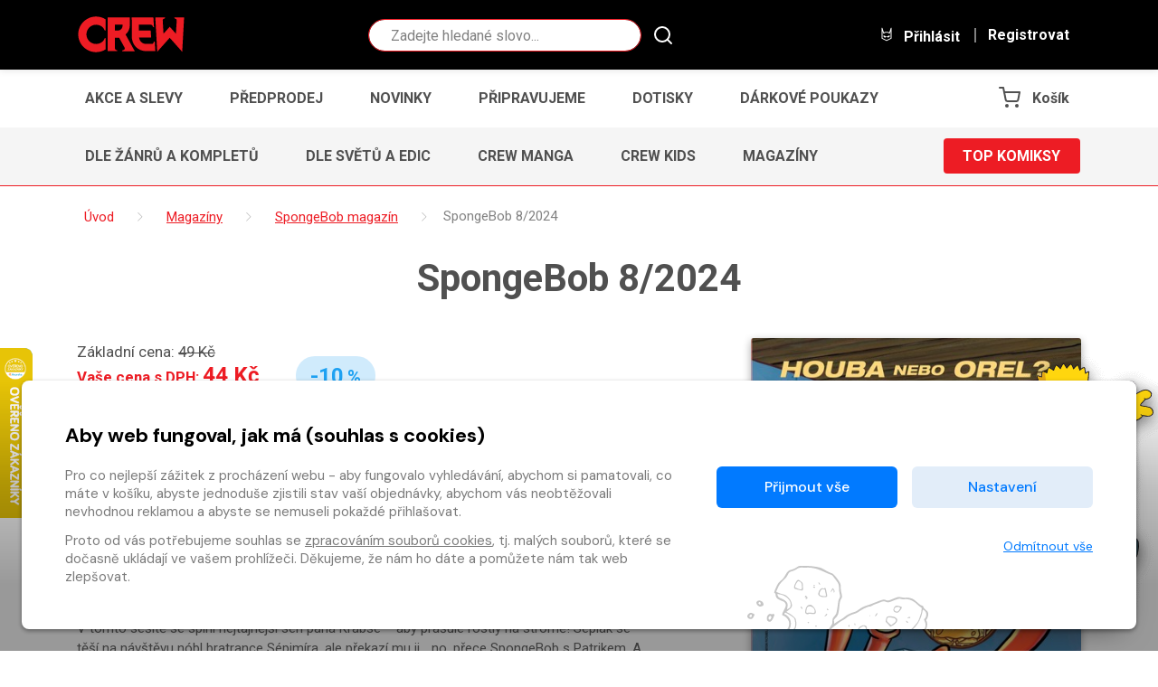

--- FILE ---
content_type: text/html
request_url: https://www.obchod.crew.cz/detail/komiks-941831-/?src=hp_pripravujeme
body_size: 20306
content:
<!DOCTYPE html>

<html lang="cs">
    <head>
        
        
        <meta charset="UTF-8" />
        
        <meta name="author" content="www.grandit.cz" />
        <meta name="viewport" content="width=device-width,initial-scale=1,shrink-to-fit=no" />
        <meta name="keywords"
              content="komiks,comics,komiksy česky,crew,marvel,dc,dark horse,image,manga,anime,magaziny,simpsonovi,bart simpson,minecraft,batman,lobo,zaklínač,avengers,živí mrtví,spongebob,deadpool,spider-man,superman,wonder woman,naruto,sherlock,alita" />
        <meta name="description"
              content="
    Vydejte se na výpravu za nejbohatší podmořskou úrodou! V tomto sešitě se splní nejtajnější sen pana Krabse – aby prašule rostly na stromě! Sépiák se těší na návštěvu nóbl bratrance Sépimíra, ale..." />
        <meta name="og:title"
              content="SpongeBob 8/2024 — CREW" />
        <meta name="og:type" content="website" />
        
            <meta name="og:image"
                  content="https://content-core.grandit.cz/content/941831/cover_image.1714990520.jpg" />
        
        <meta name="og:description"
              content="
    Vydejte se na výpravu za nejbohatší podmořskou úrodou! V tomto sešitě se splní nejtajnější sen pana Krabse – aby prašule rostly na stromě! Sépiák se těší na návštěvu nóbl bratrance Sépimíra, ale..." />
        
        

        <title>
            
                SpongeBob 8/2024
                — CREW
            
        </title>

        
            <link rel="icon" type="image/png" href="/static/crew/img/icon/favicon.png?v=1764852689" sizes="16x16" />
        

        
            
        
        
            <link rel="canonical" href="https://www.obchod.crew.cz/detail/komiks-941831-spongebob-8-2024" />
        

        

        
            
        

        <link href="/static/default/css/magnific-popup.css?v=1764852689" rel="stylesheet" type="text/css" />
<link href="/static/default/css/default.css?v=1764852689" rel="stylesheet" type="text/css" />
<link href="/static/crew/css/custom.css?v=1764852689" rel="stylesheet" type="text/css" />
        

        <script src="/js/get_text.cs_CZ.js" ></script>
        <script src="/js/format_price.cs_CZ.js" ></script>

        
            <script src="/static/default/js/jquery.3.2.1.min.js?v=1764852689"></script>
        

        

        
        

        
        

        
        

        
        

        
        
            
    

    <!-- Google Tag Manager -->
    <script >
    var dataLayer = window.dataLayer || [];
    function gtag() { dataLayer.push(arguments); }

    
        gtag('consent', 'default', {
          'ad_user_data': 'denied',
          'ad_personalization': 'denied',
          'ad_storage': 'denied',
          'analytics_storage': 'denied'
        });

        var c_ad_user_data = 'denied';
        var c_ad_personalization = 'denied';
        var c_ad_storage = 'denied';
        var c_analytics_storage = 'denied';

        if (
            c_ad_user_data != 'denied' ||
            c_ad_personalization != 'denied' ||
            c_ad_storage != 'denied' ||
            c_analytics_storage != 'denied'
        )
        {
            // pokud mam aspon jeden consent ruzny od default, provedu update
            gtag('consent', 'update', {
              'ad_user_data': c_ad_user_data,
              'ad_personalization': c_ad_personalization,
              'ad_storage': c_ad_storage,
              'analytics_storage': c_analytics_storage
            });
        }

    
    </script>





    
    
      <!-- Google Tag Manager -->
      <script>(function(w,d,s,l,i){w[l]=w[l]||[];w[l].push({'gtm.start':
      new Date().getTime(),event:'gtm.js'});var f=d.getElementsByTagName(s)[0],
      j=d.createElement(s),dl=l!='dataLayer'?'&l='+l:'';j.async=true;j.src=
      'https://www.googletagmanager.com/gtm.js?id='+i+dl;f.parentNode.insertBefore(j,f);
      })(window,document,'script','dataLayer','GTM-5KXRD5W');</script>
      <!-- End Google Tag Manager -->
    

        

        
        

        
        

        
        
        









        
        

    </head>
    <body class="crew ">
        
        
            <!-- Google Tag Manager (noscript) -->
            <noscript><iframe src="https://www.googletagmanager.com/ns.html?id=GTM-5KXRD5W"
        height="0"
        width="0"
        style="display:none;
               visibility:hidden"></iframe></noscript>
            <!-- End Google Tag Manager (noscript) -->
        

        

        <script >
    window.firstAddress = "shipping";
    window.secondAddress = "facturation";
        </script>

        
        

        <div class="wrap ">
            

            

            <header class="header">
  <div class="container-fluid">
    <div class="row justify-content-sm-between">

      <div class="col-12 col-sm-auto col--logo">
        <a class="header__logo" href="/">
          <svg role="banner" width="120px" height="40px"><use xlink:href="#logo-crew"></use></svg>
        </a>
        
      </div>

      <div class="col col-md-4 d-none d-md-block header__search-wrap">
        
        <fieldset class="header__search">
          <legend class="sr-only">Vyhledávání</legend>
          <form action="/hledani" method="get" id="search-form">
            <div class="input-group dropdown">
              <div class="search__group">
                <input type="text" class="form-control dropdown-toggle rounded-circle" data-id="search" id="search" name="q" placeholder="Zadejte hledané slovo..." autocomplete="off" data-placeholder_default="Zadejte hledané slovo..." data-placeholder_focus="Zadejte hledané slovo...">
                <button type="submit" class="search__btn"><svg width="29px" height="29px"><use xlink:href="#icon-search"></use></svg></button>
              </div>
            </div>
          </form>
        </fieldset>
      </div>

      <div class="col-sm-auto align-self-center">
        <div class="header__control">

          
          <div class="d-inline-block d-md-none dropdown dropdown--crew-search">
            <a class="control--search dropdown-toggle" href="#" role="button" id="search-resp" data-toggle="dropdown" aria-haspopup="true" aria-expanded="false">
              <i class="icons"><svg width="24px" height="24px"><use xlink:href="#icon-search"></use></svg></i>
              Hledat
            </a>
            <div class="dropdown-menu" aria-labelledby="search">
              <fieldset class="header__search--resp">
                <form action="/hledani" method="get" id="search-form-responsive">
                  <div class="form-group mb-0">
                    <div class="search__group">
                      <input type="text" class="form-control rounded-circle" data-id="search" id="search-responsive" name="q" placeholder="Hledat" autocomplete="off">
                      <button type="submit" class="search__btn"><svg width="29px" height="29px"><use xlink:href="#icon-search"></use></svg></button>
                    </div>
                  </div>
                </form>
              </fieldset>
            </div>
          </div>

          
            
            <a class="login_modal" href="#" role="button" id="login" data-toggle="loginModal" data-target="#loginModal">
              <i class="icons"><svg width="24px" height="24px"><use xlink:href="#icon-login"></use></svg></i>
              Přihlásit
            </a>
            <a class="d-none d-lg-inline-block control--reg" href="/registrace">
              Registrovat
            </a>
          

          
          <a href="/kosik" class="d-inline-block d-md-none control--basket">
            
              <i class="icons basket">
                <svg width="24px" height="24px"><use xlink:href="#icon-cart"></use></svg>
                <span class="basket__count cart-badge d-none">0</span>
              </i>
              <span class="basket__total d-none">0</span>
              <small class="font-weight-normal basket__currency d-none">&nbsp;Kč</small>
              <span class="basket__title">Košík</span>
            
          </a>

        </div>
      </div>

    </div>
  </div>
</header>





    
        
    

    









<div class="container--narrow position-relative js-shipping-discount-header-info"
     style="display:none;"
>
  <div class="header__freeship">
    <span class="js-shipping-discount-header-info-active" style="display:none;">
        Máte dopravu zdarma!
    </span>
    <span class="js-shipping-discount-header-info-waiting" style="display:none;">
      Zbývá <strong class="js-shipping-discount-header-info-number" >0</strong>&nbsp;Kč do dopravy <span class="text-uppercase">zdarma</span>
    </span>
  </div>
</div>

<nav class="navbar-crew navbar-crew--main">
  <div class="container-fluid" data-nav="priority-1">

    <button class="navbar-toggle text-uppercase" type="button" data-toggle="collapse" data-target="#menuMain" aria-controls="menuMain" aria-expanded="false" aria-label="Toggle navigation">
      Menu <svg width="24px" height="24px"><use xlink:href="#icon-chevron-down"></use></svg>
    </button>

    <div class="collapse navbar-crew__collapse" id="menuMain">
      <ul class="navbar-crew__nav">
        
            <li><a href="/kategorie--1/komiks/akce-a-slevy" class="navbar-crew__item text-uppercase">Akce a slevy</a></li>
        
            <li><a href="/kategorie--2/komiks/predprodej" class="navbar-crew__item text-uppercase">Předprodej</a></li>
        
            <li><a href="/kategorie--3/komiks/novinky" class="navbar-crew__item text-uppercase">Novinky</a></li>
        
            <li><a href="/kategorie--4/komiks/pripravujeme" class="navbar-crew__item text-uppercase">Připravujeme</a></li>
        
            <li><a href="/kategorie--9/komiks/dotisky" class="navbar-crew__item text-uppercase">Dotisky</a></li>
        
            <li><a href="/kategorie--5/komiks/darkove-poukazy" class="navbar-crew__item text-uppercase">Dárkové poukazy</a></li>
        
      </ul>
    </div>

    
    <a href="/kosik" class="d-none d-md-inline-block navbar-crew__item navbar-crew__basket">
      <svg width="24px" height="24px"><use xlink:href="#icon-cart"></use></svg>
      
        <span class="basket__count cart-badge d-none">0</span>
        <span class="basket__total d-none">0</span>
        <small class="font-weight-normal basket__currency d-none">&nbsp;Kč</small>
        <span class="basket__title">Košík</span>
      
    </a>

  </div>
</nav>





    

    
        
    



<nav class="navbar-crew navbar-crew--category">
  <div class="container-fluid" data-nav="priority-2">

    <button class="navbar-toggle text-uppercase" type="button" data-toggle="collapse" data-target="#menuCategory" aria-controls="menuCategory" aria-expanded="false" aria-label="Toggle navigation">
      Kategorie komiksů <svg width="24px" height="24px"><use xlink:href="#icon-chevron-down"></use></svg>
    </button>

    <div class="collapse navbar-crew__collapse" id="menuCategory">
      <ul class="navbar-crew__nav">
        
          
            <li><a href="/kategorie-21644/komiks/dle-zanru-a-kompletu" class="navbar-crew__item text-uppercase">Dle žánrů a kompletů</a></li>
          
        
          
        
          
            <li><a href="/kategorie-21645/komiks/dle-svetu-a-edic" class="navbar-crew__item text-uppercase">Dle světů a edic</a></li>
          
        
          
            <li><a href="/kategorie-21646/komiks/crew-manga" class="navbar-crew__item text-uppercase">CREW Manga</a></li>
          
        
          
            <li><a href="/kategorie-21647/komiks/crew-kids" class="navbar-crew__item text-uppercase">CREW Kids</a></li>
          
        
          
            <li><a href="/kategorie-21648/komiks/magaziny" class="navbar-crew__item text-uppercase">Magazíny</a></li>
          
        
      </ul>
    </div>

    
    
      
    
      
        <a href="/kategorie-21639/komiks/top-komiksy" class="button button--primary text-uppercase navbar-crew__button">Top komiksy</a></li>
      
    
      
    
      
    
      
    
      
    

  </div>
</nav>



            
            

    <section class="content py-0" role="main">

        <div class="subheader subheader--breadcrumb">
            <div class="container">
				
                
                

                
                    <ol class="breadcrumb" itemscope itemtype="https://schema.org/BreadcrumbList">
                        <li class="home" itemprop="itemListElement" itemscope itemtype="https://schema.org/ListItem">
                            <a href="/" itemtype="https://schema.org/WebPage" itemprop="item">
                                <span itemprop="name">Úvod</span>
                            </a>
                            <meta itemprop="position" content="1"/>
                        </li>

                        

                        
                            
                        
                            
                        
                            
                        
                            
                        
                            
                        
                            
                        
                            
                        
                            
                        
                            
                        
                            
                        
                            
                        
                            
                        
                            
                        
                            
                        
                            
                        
                            
                        
                            
                        
                            
                        
                        
                        
                        
                        
                            
                            
                            
                            

                            
                        
                            
                            
                            
                            

                            
                        
                            
                            
                            
                            
                                
                        
                            
                                
                                
                                    
                                
                                
                                
                                    <li itemprop="itemListElement" itemscope itemtype="https://schema.org/ListItem">
                                        <a href="/kategorie-21648/komiks/magaziny" itemtype="https://schema.org/WebPage" itemprop="item">
                                            <span itemprop="name">Magazíny</span>
                                        </a>
                                        <meta itemprop="position" content="2"/>
                                    </li>
                                
                            
                        
                            
                                
                                
                                    
                                
                                
                                
                                    <li itemprop="itemListElement" itemscope itemtype="https://schema.org/ListItem">
                                        <a href="/kategorie-95368/komiks/spongebob-magazin" itemtype="https://schema.org/WebPage" itemprop="item">
                                            <span itemprop="name">SpongeBob magazín</span>
                                        </a>
                                        <meta itemprop="position" content="3"/>
                                    </li>
                                
                            
                        
                        <li itemprop="itemListElement" itemscope itemtype="https://schema.org/ListItem">
                            <span itemprop="name">SpongeBob 8/2024</span>
                            <meta itemprop="position" content="4"/>
                        </li>
                    </ol>
                
				


				
                <h1 class="text-md-center mb-0">SpongeBob 8/2024</h1>
				
            </div>
        </div>


        <div class="container">
            <div class="row">
                <div class="col-md-7 order-last order-md-first">
                    <div class="detail-left-col">

						
							

							<div class="row">
								<div class="col-auto">
									
									

									
										
											<p class="detail__price">
												
													<span class="price-origin">Základní cena: <del>49&nbsp;Kč</del></span>
													<br>
												
												
												Vaše cena s DPH:
												<strong>44&nbsp;Kč</strong>
											</p>
											<p class="detail__stock">
												
													<strong class="text-success">
														<span itemprop="availability"
															href="https://schema.org/InStock">Skladem</span>
													</strong>
												
											</p>
										
									
								</div>

								
								<div class="col col--badge">
									<span class="badge badge--discount badge--big">-10<small>%</small></span>
								</div>
								
							</div>


							<div class="row">
								<div class="col-xl-auto">
									
									
										
										
									<div class="detail__button button-cont button-cont--buywish">
										
										
										
											
											<a href=""
											class="button__wishlist js--add-to-wishlist"
											data-kind="default"
											data-item_id="941831"
											data-provider="komiks"
											data-c_type="casopis"
											data-refresh="false"
											data-silent="false"
											
											data-is_logged="false"
											data-button_in_list='<svg height="20" version="1.1" viewBox="0 0 512 512" width="20" xml:space="preserve" xmlns="http://www.w3.org/2000/svg" xmlns:xlink="http://www.w3.org/1999/xlink"><path d="M340.8,83C307,83,276,98.8,256,124.8c-20-26-51-41.8-84.8-41.8C112.1,83,64,131.3,64,190.7c0,27.9,10.6,54.4,29.9,74.6  L245.1,418l10.9,11l10.9-11l148.3-149.8c21-20.3,32.8-47.9,32.8-77.5C448,131.3,399.9,83,340.8,83L340.8,83z"/></svg>'
											data-button_not_in_list='<svg height="20" version="1.1" viewBox="0 0 512 512" width="20" xml:space="preserve" xmlns="http://www.w3.org/2000/svg" xmlns:xlink="http://www.w3.org/1999/xlink"><path d="M340.8,98.4c50.7,0,91.9,41.3,91.9,92.3c0,26.2-10.9,49.8-28.3,66.6L256,407.1L105,254.6c-15.8-16.6-25.6-39.1-25.6-63.9  c0-51,41.1-92.3,91.9-92.3c38.2,0,70.9,23.4,84.8,56.8C269.8,121.9,302.6,98.4,340.8,98.4 M340.8,83C307,83,276,98.8,256,124.8  c-20-26-51-41.8-84.8-41.8C112.1,83,64,131.3,64,190.7c0,27.9,10.6,54.4,29.9,74.6L245.1,418l10.9,11l10.9-11l148.3-149.8  c21-20.3,32.8-47.9,32.8-77.5C448,131.3,399.9,83,340.8,83L340.8,83z"/></svg>'
											data-toggle="tooltip"
											
												title="Přidat do seznamu přání"
											
											data-in_list_title="Odebrat ze seznamu přání"
											data-not_in_list_title="Přidat do seznamu přání"
											><svg height="20" version="1.1" viewBox="0 0 512 512" width="20" xml:space="preserve" xmlns="http://www.w3.org/2000/svg" xmlns:xlink="http://www.w3.org/1999/xlink"><path d="M340.8,98.4c50.7,0,91.9,41.3,91.9,92.3c0,26.2-10.9,49.8-28.3,66.6L256,407.1L105,254.6c-15.8-16.6-25.6-39.1-25.6-63.9  c0-51,41.1-92.3,91.9-92.3c38.2,0,70.9,23.4,84.8,56.8C269.8,121.9,302.6,98.4,340.8,98.4 M340.8,83C307,83,276,98.8,256,124.8  c-20-26-51-41.8-84.8-41.8C112.1,83,64,131.3,64,190.7c0,27.9,10.6,54.4,29.9,74.6L245.1,418l10.9,11l10.9-11l148.3-149.8  c21-20.3,32.8-47.9,32.8-77.5C448,131.3,399.9,83,340.8,83L340.8,83z"/></svg>
											</a>
										
										
										
											
											
											
											
											
												
											
											
											
											
											









  










    


    


    


    


  
























    <!-- 3 -->
    
        
        
    
    
    
    
    
    
    
        
        
        

    








   


    
        
    
    
    <input name="counter" class="form-control quantity-counter button--bordered input-number" autocomplete="off"
           value="1" data-route="detail"
           data-parent_ident="" data-content_type=""
           data-in_cart="0" data-provider="komiks"
           data-storage_count="" min="1" max="" type="hidden"
           data-key="941831*/*casopis*/*941831">


        
        
            
                
            
            
                
                
            
        
        
            <button
                class="button button--primary button--big js-detail-buy-button add-to-cart"
                data-multipliable="1"
                data-provider="komiks" data-c_type="casopis" data-ident="941831"
                
                data-buy_text='&#34;&lt;i aria-hidden=&#39;true&#39; class=&#39;icon-basket pl-0 pr-2&#39;&gt;&lt;/i&gt; Koupit&#34;' data-in_cart_text='&#34;V ko\u0161\u00edku&#34;'
                data-key="941831*/*casopis*/*941831" data-all_stock_text='&#34;V ko\u0161\u00edku&#34;'
                
                data-price="44"
                data-title="SpongeBob 8/2024"
                data-categories="Crew, Cykly, Série, Světy, Dle žánrů a kompletů, CREW Kids, Magazíny, SpongeBob, Dětské, Humorné, CREW Kids, SpongeBob, SpongeBob magazín, SpongeBob magazín, SpongeBob magazín, Sekce, Nezobrazované, Homepage content"
                data-category_ids="21626, 21641, 21642, 21643, 21644, 21647, 21648, 22067, 22310, 22311, 22544, 22686, 95364, 95367, 95368, -1000, -999, -6"
                data-brand="Crew"
                
            >
                 <i aria-hidden='true' class='icon-basket pl-0 pr-2'></i> Koupit 
            </button>
        
    
    


										
									</div>
								</div>
								<div class="col-xl pt-xl-2">
									
									<div class="detail__tags">
										
										
										
										
											<div class="tag tag--green">
												<span>Poštovné zdarma</span>
											</div>
										

										
										
										

										
										
									</div>
								</div>
							</div>

							
							
							

						


                        
                        
                            <h2 class="title-border collapse__title pt-md-4">
                                <span>Popis</span>
                                <button
                                        type="button"
                                        class="collapse__title-toggle"
                                        data-toggle="collapse"
                                        data-target="#detail_desc" aria-expanded="true" aria-controls="detail_desc">
                                    <svg width="24px" height="24px">
                                        <use xlink:href="#icon-chevron-down"></use>
                                    </svg>
                                </button>
                            </h2>
                            <div class="collapse__box collapse show" id="detail_desc">
                                <p><span style="line-height:normal">Vydejte se na výpravu za nejbohatší podmořskou úrodou!</span><br />
<span style="line-height:normal">V tomto sešitě se splní nejtajnější sen pana Krabse – aby prašule rostly na stromě! Sépiák se těší na návštěvu nóbl bratrance Sépimíra, ale překazí mu ji… no, přece SpongeBob s Patrikem. A Patrik nám také ukáže, jestli je správné jíst věci ze země (fuj).</span></p>
                            </div>
                        
						


                        
                        <h2 class="title-border collapse__title pt-md-4">
                            <span>Dodatkové informace</span>
                            <button type="button" class="collapse__title-toggle" data-toggle="collapse"
                                    data-target="#detail_info" aria-expanded="true" aria-controls="detail_info">
                                <svg width="24px" height="24px">
                                    <use xlink:href="#icon-chevron-down"></use>
                                </svg>
                            </button>
                        </h2>
                        <div class="collapse__box collapse show" id="detail_info">
                            <p>
                                <strong>Počet stran: 32</strong>
                                    <br>
                                
                                    <strong>Formát: 168&nbsp;&times;&nbsp;258&nbsp;mm</strong>
                                    <br>
                                <strong>Vazba: sešit</strong>
                                    <br>
                                
                                    <strong>Tisk: barevný</strong><br>
                                
                                
                            </p>
                            <table>
                                
                                    <tr>
                                        <td>Vydavatel:</td>
                                        <td>
                                            <a href="/vydavatele/c/43497">Crew</a>
                                        </td>
                                    </tr>
                                
                                
                                
                                    <tr>
                                        <td>Svět:</td>
                                        <td>
                                            <a href="/kategorie-22686/komiks/spongebob">SpongeBob</a>
                                        </td>
                                    </tr>
                                
                                   
                                    <tr>
                                        <td>Pravidelná série:</td>
                                        <td><a href="/kategorie-22067/komiks/spongebob">SpongeBob</a><a
                                                                    class="wishlist-series js--add-to-wishlist-category"
                                                                    data-kind="default"
                                                                    data-category_id="22067"
                                                                    data-provider="komiks"
                                                                    data-refresh="false"
                                                                    data-silent="false"
                                                                    data-is_logged="false"
                                                                    data-user_id=""
                                                                    data-button_in_list="<svg height=&quot;16&quot; version=&quot;1.1&quot; viewBox=&quot;0 0 512 512&quot; width=&quot;16&quot; xml:space=&quot;preserve&quot; xmlns=&quot;http://www.w3.org/2000/svg&quot; xmlns:xlink=&quot;http://www.w3.org/1999/xlink&quot;><path d=&quot;M340.8,98.4c50.7,0,91.9,41.3,91.9,92.3c0,26.2-10.9,49.8-28.3,66.6L256,407.1L105,254.6c-15.8-16.6-25.6-39.1-25.6-63.9  c0-51,41.1-92.3,91.9-92.3c38.2,0,70.9,23.4,84.8,56.8C269.8,121.9,302.6,98.4,340.8,98.4 M340.8,83C307,83,276,98.8,256,124.8  c-20-26-51-41.8-84.8-41.8C112.1,83,64,131.3,64,190.7c0,27.9,10.6,54.4,29.9,74.6L245.1,418l10.9,11l10.9-11l148.3-149.8  c21-20.3,32.8-47.9,32.8-77.5C448,131.3,399.9,83,340.8,83L340.8,83z&quot;/></svg>"
                                                                    data-button_not_in_list="<svg height=&quot;16&quot; version=&quot;1.1&quot; viewBox=&quot;0 0 512 512&quot; width=&quot;16&quot; xml:space=&quot;preserve&quot; xmlns=&quot;http://www.w3.org/2000/svg&quot; xmlns:xlink=&quot;http://www.w3.org/1999/xlink&quot;><path d=&quot;M340.8,83C307,83,276,98.8,256,124.8c-20-26-51-41.8-84.8-41.8C112.1,83,64,131.3,64,190.7c0,27.9,10.6,54.4,29.9,74.6  L245.1,418l10.9,11l10.9-11l148.3-149.8c21-20.3,32.8-47.9,32.8-77.5C448,131.3,399.9,83,340.8,83L340.8,83z&quot;/></svg>"
                                                                    data-toggle="tooltip"
                                                                    
                                                                        title="Přidat do oblíbených sérií"
                                                                    
                                                                    data-in_list_title="Odebrat z oblíbených sérií: SpongeBob"
                                                                    data-not_in_list_title="Přidat do oblíbených sérií: SpongeBob"
                                                                    data-original-title="Přidat do oblíbených sérií: SpongeBob"><svg height="16" version="1.1" viewBox="0 0 512 512" width="16" xml:space="preserve" xmlns="http://www.w3.org/2000/svg" xmlns:xlink="http://www.w3.org/1999/xlink"><path d="M340.8,83C307,83,276,98.8,256,124.8c-20-26-51-41.8-84.8-41.8C112.1,83,64,131.3,64,190.7c0,27.9,10.6,54.4,29.9,74.6  L245.1,418l10.9,11l10.9-11l148.3-149.8c21-20.3,32.8-47.9,32.8-77.5C448,131.3,399.9,83,340.8,83L340.8,83z"></path></svg></a>
                                                            , <a href="/kategorie-95364/komiks/spongebob-magazin">SpongeBob magazín</a><a
                                                                    class="wishlist-series js--add-to-wishlist-category"
                                                                    data-kind="default"
                                                                    data-category_id="95364"
                                                                    data-provider="komiks"
                                                                    data-refresh="false"
                                                                    data-silent="false"
                                                                    data-is_logged="false"
                                                                    data-user_id=""
                                                                    data-button_in_list="<svg height=&quot;16&quot; version=&quot;1.1&quot; viewBox=&quot;0 0 512 512&quot; width=&quot;16&quot; xml:space=&quot;preserve&quot; xmlns=&quot;http://www.w3.org/2000/svg&quot; xmlns:xlink=&quot;http://www.w3.org/1999/xlink&quot;><path d=&quot;M340.8,98.4c50.7,0,91.9,41.3,91.9,92.3c0,26.2-10.9,49.8-28.3,66.6L256,407.1L105,254.6c-15.8-16.6-25.6-39.1-25.6-63.9  c0-51,41.1-92.3,91.9-92.3c38.2,0,70.9,23.4,84.8,56.8C269.8,121.9,302.6,98.4,340.8,98.4 M340.8,83C307,83,276,98.8,256,124.8  c-20-26-51-41.8-84.8-41.8C112.1,83,64,131.3,64,190.7c0,27.9,10.6,54.4,29.9,74.6L245.1,418l10.9,11l10.9-11l148.3-149.8  c21-20.3,32.8-47.9,32.8-77.5C448,131.3,399.9,83,340.8,83L340.8,83z&quot;/></svg>"
                                                                    data-button_not_in_list="<svg height=&quot;16&quot; version=&quot;1.1&quot; viewBox=&quot;0 0 512 512&quot; width=&quot;16&quot; xml:space=&quot;preserve&quot; xmlns=&quot;http://www.w3.org/2000/svg&quot; xmlns:xlink=&quot;http://www.w3.org/1999/xlink&quot;><path d=&quot;M340.8,83C307,83,276,98.8,256,124.8c-20-26-51-41.8-84.8-41.8C112.1,83,64,131.3,64,190.7c0,27.9,10.6,54.4,29.9,74.6  L245.1,418l10.9,11l10.9-11l148.3-149.8c21-20.3,32.8-47.9,32.8-77.5C448,131.3,399.9,83,340.8,83L340.8,83z&quot;/></svg>"
                                                                    data-toggle="tooltip"
                                                                    
                                                                        title="Přidat do oblíbených sérií"
                                                                    
                                                                    data-in_list_title="Odebrat z oblíbených sérií: SpongeBob magazín"
                                                                    data-not_in_list_title="Přidat do oblíbených sérií: SpongeBob magazín"
                                                                    data-original-title="Přidat do oblíbených sérií: SpongeBob magazín"><svg height="16" version="1.1" viewBox="0 0 512 512" width="16" xml:space="preserve" xmlns="http://www.w3.org/2000/svg" xmlns:xlink="http://www.w3.org/1999/xlink"><path d="M340.8,83C307,83,276,98.8,256,124.8c-20-26-51-41.8-84.8-41.8C112.1,83,64,131.3,64,190.7c0,27.9,10.6,54.4,29.9,74.6  L245.1,418l10.9,11l10.9-11l148.3-149.8c21-20.3,32.8-47.9,32.8-77.5C448,131.3,399.9,83,340.8,83L340.8,83z"></path></svg></a>
                                                            
                                        </td>
                                    </tr>
                                
                                
                                    <tr>
                                        <td>Žánry:</td>
                                        <td><a href="/kategorie-22310/komiks/detske">Dětské</a>, <a href="/kategorie-22311/komiks/humorne">Humorné</a></td>
                                    </tr>
                                
                                
                                
                                    <tr>
                                        <td>Scénář:</td>
                                        <td><a href="/scenariste/g/346786">Graham Annable</a>, <a href="/scenariste/m/361976">Maris Wicksová</a>, <a href="/scenariste/c/346793">Corey Barba</a>, <a href="/scenariste/j/345949">James Kochalka</a>, <a href="/scenariste/s/315960">Scott Roberts</a>
                                        </td>
                                    </tr>
                                
                                
                                    <tr>
                                        <td>Kresba:</td>
                                        <td><a href="/autori-kresby/v/315961">Vince Deporter</a>, <a href="/autori-kresby/g/346786">Graham Annable</a>, <a href="/autori-kresby/m/361976">Maris Wicksová</a>, <a href="/autori-kresby/c/346793">Corey Barba</a>, <a href="/autori-kresby/j/345949">James Kochalka</a></td>
                                    </tr>
                                
                                
                                
                                    <tr>
                                        <td>Barvy:</td>
                                        <td><a href="/autori-barvy/m/351616">Mike Devito</a>, <a href="/autori-barvy/h/315484">HI-FI</a></td>
                                    </tr>
                                
                                
                                
                                    <tr>
                                        <td>Překlad:</td>
                                        <td><a href="/prekladatele/f/3897">Filip Škába</a></td>
                                    </tr>
                                
                                
                                    <tr>
                                        <td>Redakce:</td>
                                        <td><a href="/redakce/j/341487">Jolana Tichá</a></td>
                                    </tr>
                                
                                
                            </table>
                            <ul class="detail__info-inline"><li>
										Rok a měsíc vydání: srpen 2024
									</li><li>
										EAN: 8594217750220
									</li><li>
										Vydání: první
									</li></ul>
                        </div>
						
                    </div>


					
                    
                        <p class="mb-5">
                            Předplatné (zajišťuje SEND): &nbsp;&nbsp;
                            <a class="button button--small button--primary mt-1" href="https://send.cz/casopis/10947/spongebob-komiks">
                                <i aria-hidden="true" class="icon-wallet pl-0 pr-2"></i>
                                Předplatit
                            </a>
                            <i class="question-mark mobile-tooltip" data-toggle="tooltip" data-original-title="Předplatné a službu poštovné zdarma zajišťuje společnost SEND. Pro rozesílku využívá služeb České pošty, která zboží distribuuje jako tiskové zásilky (přímo do poštovní schránky bez e-mailového/SMS upozornění). Zásilky jsou rozesílány postupně podle naskladnění (i v případě souběhu většího množství objednávek). Může se tedy stát, že objednávka bude doručena v několika zásilkách.">?</i>
                        </p>
                    
					
                </div>


                <div class="col-md-5 order-first order-md-last">
                    <div class="detail-center-col gallery">
                        <div class="row">

                            <div class="col-md-12 col-6">
                                
                                <span class="detail__img">
                                    
                                    
                                        
                                    
                                    
                                        <a href="/im/coc/1280/0/content/941831/cover_image.1714990520.jpg"
                                            title="SpongeBob 8/2024">
                                            <img
                                                src="/im/coc/420/0/content/941831/cover_image.1714990520.jpg"
                                                data-BigImgSrc="/im/coc/400/400/content/941831/cover_image.1714990520.jpg"
                                                onerror="this.src='/static/crew/img/ph/komiks.png?v=1764852689';this.onerror=null;"
                                                alt="SpongeBob 8/2024"
                                            >
                                        </a>
                                    
                                </span>
								
                            </div>

                            <div class="col-md-12 col-6">
                                
									
									<div class="owl-carousel carousel-preview">
										
											<div class="item preview__item"><a
													href="/im/coc/1280/0/content/941831/a22d19a2-890b-4df7-a036-b01c04ed7ac1.jpg"
													title="SpongeBob 8/2024 galerie 1"><img
													src="/im/coc/100/0/content/941831/a22d19a2-890b-4df7-a036-b01c04ed7ac1.jpg"
													alt="SpongeBob 8/2024 - galerie 1"
													data-BigImgSrc="/im/coc/100/150/content/941831/a22d19a2-890b-4df7-a036-b01c04ed7ac1.jpg"></a>
											</div>
										
											<div class="item preview__item"><a
													href="/im/coc/1280/0/content/941831/d1b1ad2d-f093-463c-91fb-0f0e7d719327.jpg"
													title="SpongeBob 8/2024 galerie 2"><img
													src="/im/coc/100/0/content/941831/d1b1ad2d-f093-463c-91fb-0f0e7d719327.jpg"
													alt="SpongeBob 8/2024 - galerie 2"
													data-BigImgSrc="/im/coc/100/150/content/941831/d1b1ad2d-f093-463c-91fb-0f0e7d719327.jpg"></a>
											</div>
										
											<div class="item preview__item"><a
													href="/im/coc/1280/0/content/941831/6c8a9655-da52-4cdb-b5d2-0372c8add17b.jpg"
													title="SpongeBob 8/2024 galerie 3"><img
													src="/im/coc/100/0/content/941831/6c8a9655-da52-4cdb-b5d2-0372c8add17b.jpg"
													alt="SpongeBob 8/2024 - galerie 3"
													data-BigImgSrc="/im/coc/100/150/content/941831/6c8a9655-da52-4cdb-b5d2-0372c8add17b.jpg"></a>
											</div>
										
											<div class="item preview__item"><a
													href="/im/coc/1280/0/content/941831/0409ee09-0334-4f6d-82be-c48db289e96c.jpg"
													title="SpongeBob 8/2024 galerie 4"><img
													src="/im/coc/100/0/content/941831/0409ee09-0334-4f6d-82be-c48db289e96c.jpg"
													alt="SpongeBob 8/2024 - galerie 4"
													data-BigImgSrc="/im/coc/100/150/content/941831/0409ee09-0334-4f6d-82be-c48db289e96c.jpg"></a>
											</div>
										
									</div>
									
                                


                                
                                
                                    
                                        <div class="listing-holder">
                                            <button class="button button--black" type="button" onclick="window.open('https://crew.digitania.eu/1942/570188/1')">
                                                <svg xmlns="http://www.w3.org/2000/svg" height="25" viewBox="0 0 335 235" fill="#fff"><path d="M100 45c0 3.3-2.7 6-6.01 6H36a6.02 6.02 0 0 1-6-6h0a6.02 6.02 0 0 1 6-6h58a6.02 6.02 0 0 1 6 6h0zm0 30a6.03 6.03 0 0 1-6.01 6.01H36c-3.3 0-6-2.7-6-6.01h0a6.02 6.02 0 0 1 6-6h58a6.02 6.02 0 0 1 6 6h0zm0 30.01c0 3.3-2.7 6-6.01 6H36a6.02 6.02 0 0 1-6-6h0a6.02 6.02 0 0 1 6-6h58a6.02 6.02 0 0 1 6 6h0zm0 29.99c0 3.3-2.7 6-6.01 6H36a6.02 6.02 0 0 1-6-6h0a6.02 6.02 0 0 1 6-6h58c3.3.01 6 2.71 6 6h0zM220 0H20C9 0 0 9 0 20v140c0 11 9 20 20 20h52l-12.3 31h-4.3a6.02 6.02 0 0 0-6 6c0 3.2 2.5 5.8 5.6 6.01h125.61c.29 0 .69 0 1-.1-3.91-3.7-7.5-7.7-10.8-11.9H72.6l12.2-31H100l20 20 20-20h14.6c-1.2-3.91-2.2-7.9-2.9-12H135l-15 15-15-15H20c-4.3 0-8-3.7-8-8V20c0-4.3 3.7-8 8-8h82l18 18 18-18h22v48l20-15 20 15V12h20c4.3 0 8 3.7 8 8v32.5c3.89-.9 7.9-1.59 12-2V20c0-11-9-20-20-20z"/><path fill-rule="evenodd" d="M250 65c-46.9 0-85 38.1-85 85s38.1 85 85 85 85-38.1 85-85-38.1-85-85-85zm39 72.5l-5.05-1c-1.29-3.6-4.13-6.9-6.73-9.6-5.8-5.9-14.27-9.31-23.26-9.31-18 0-32.68 14.51-32.68 32.41s14.41 32.4 32.4 32.4c9 0 17.16-3.4 22.96-9.41 2.6-2.5 6.23-5.9 7.43-9.7l4.93-1.1v38.2c-10 6.09-22.05 9.6-33.96 9.6-33.19 0-60.72-26.9-60.72-60s27.88-60 61.08-60c11.9 0 23.59 3.5 33.59 9.6v37.91z"/></svg>
                                                Listovací ukázka
                                            </button>
                                            <i class="question-mark mobile-tooltip" data-toggle="tooltip" data-placement="right" data-html="true" data-original-title="Moderní a rychlá čtečka <br>bez aplikací a pluginů.">?</i>
                                        </div>
                                    
                                
								
                            </div>

                        </div>
                    </div>
                </div>
            </div>
        </div>
    </section>


    
    

<div class="async_loader--loading"></div>
<div class="async_loader js__async_loader" data-url="/ajax/load_related_items" data-provider="komiks" data-ident="941831" data-template_type="carousel" data-count="8">
    <div class="js__async_loader__content container"></div>
    <span class="js__async_loader__message small"></span>
</div>



	


	
	
    <!-- Heureka.cz PRODUCT DETAIL script -->
	<script> (function(t, r, a, c, k, i, n, g) {t['ROIDataObject'] = k; t[k]=t[k]||function(){(t[k].q=t[k].q||[]).push(arguments)},t[k].c=i;n=r.createElement(a), g=r.getElementsByTagName(a)[0];n.async=1;n.src=c;g.parentNode.insertBefore(n,g) })(window, document, 'script', '//www.heureka.cz/ocm/sdk.js?version=2&page=product_detail', 'heureka', 'cz'); </script>
	<!-- End Heureka.cz PRODUCT DETAIL script -->

	


    



            



<aside class="newsletter text-center">
  <div class="container container--sm">
    <h2 class="newsletter__tit">Přihlášení k newsletteru</h2>
    <div>
      <input type="email" class="form-control mb-3" placeholder="Vaše e-mailová adresa" name="newsletter_email">
      <button class="button button--wide button--primary js-newsletter-register" type="button">Odeslat</button>
    </div>
    <p class="newsletter__alt">
      Nebo nám napište na<br/>
      <a class="button button--big button--link font-weight-bold" href="mailto:obchod@crew.cz">obchod@crew.cz</a>
    </p>
  </div>
  <div class="newsletter__conf-text container container--md">
    <p class="small">Zadáním své e-mailové adresy vyjadřujete souhlas s následující komunikací z naší strany - budete dostávat nejnovější informace o komiksových novinkách, budete mít možnost se účastnit našich soutěží, budete dostávat pozvánky na komiksové akce, budete mít možnost účastnit se i našich průzkumů, jak zlepšit místní trh s komiksy.</p>
    <p class="small">Potvrzením (stiskem tlačítka Odeslat) souhlasíte se zpracováním vašich osobních údajů dle podmínek GDPR platných od 25. 5. 2018. Kompletní podmínky najdete na <a href="/ochrana-soukromi">obchod.crew.cz/ochrana-soukromi</a>.</p>
  </div>
</aside>


        </div>

        

        <div id="modal--frame">
        </div>

        
            <div class="footer-tit">
                <div class="container">
                    <span class="footer-tit__text">
                        SpongeBob 8/2024
                    </span>
                </div>
            </div>
        

        

    <aside class="sidepopup">
        <button class="sidepopup__close js-sidepopup-hide" type="button">&times;</button>

        <div class="sidepopup__inner">
            <h3>Máte u nás již registrovaný účet?</h3>
            <p>Registrací získáte slevu na zboží ve výši 15&nbsp;% a&nbsp;další
                výhody.</p>
            <a class="button button--primary js-sidepopup-hide" href="/registrace">Registrovat</a>
        </div>

        
        <img src="/static/crew/img/bg/sidepopup-1.png" class="sidepopup__image" alt="">
    </aside>



<footer class="footer" role="contentinfo">
  <div class="container">

    <nav class="footer-crew__nav flex flex-wrap text-center">
      <a href="/doprava">Doprava</a>
      <a href="/platba">Platba</a>
      <a href="/reklamace">Reklamace</a>
      <a href="/vseobecne-obchodni-podminky">Obchodní podmínky</a>
      <a href="/kontakty">Kontakty</a>
    </nav>



    <div class="footer-crew__soc flex flex-wrap text-center">
      <a target="_blank" href="https://crew.cz/">
        <i class="icon icon-globe"></i><span class="sr-only">Webové stránky</span>
      </a>
      <a target="_blank" href="https://www.facebook.com/nakladatelstvicrew">
        <i class="icon icon-social-facebook"></i><span class="sr-only">Facebook</span>
      </a>
      <a target="_blank" href="https://www.youtube.com/channel/UCjrpYMrLaBwFvJ2UA0182uw?sub_confirmation=1">
        <i class="icon icon-social-youtube"></i><span class="sr-only">YouTube</span>
      </a>
      <a target="_blank" href="https://www.instagram.com/crew_komiks">
        <i class="icon icon-social-instagram"></i><span class="sr-only">Instagram</span>
      </a>
      <a target="_blank" href="https://www.tiktok.com/@crew_komiks">
        <svg width="29" height="29" viewBox="0 0 256 256" xmlns="http://www.w3.org/2000/svg"><rect fill="none" height="256" width="256"/><path d="M168,106a95.9,95.9,0,0,0,56,18V84a56,56,0,0,1-56-56H128V156a28,28,0,1,1-40-25.3V89.1A68,68,0,1,0,168,156Z" fill="none" stroke="currentColor" stroke-linecap="round" stroke-linejoin="round" stroke-width="16"/></svg><span class="sr-only">TikTok</span>
      </a>
    </div>



    <div class="row">
      <div class="col-sm-6 col-lg mb-4">
        <div class="mb-3 text-sm-left text-center">
          <svg role="banner" width="120px" height="40px"><use xlink:href="#logo-crew"></use></svg>
        </div>
        <p>Zastavte se na prodejně Krakatit, kde vám naši kolegové rádi poradí či pomohou s výběrem toho pravého komiksu.</p>
        <p>Prodejna je i naším smluvním výdejním místem pro osobní odběr objednaného zboží.</p>
        <p class="c-g-l">
          Nakladatelství CREW s.r.o. &copy; 2026
        </p>
      </div>

      
        <div class="col-sm-6 col-lg mb-4">
          <h3 class="h4 c-crew_red mb-3"><span class="h5 c-crew_red">Provozovatel:</span> <br>Nakladatelství CREW s.r.o.</h3>
          <h4 class="h5 c-crew_red">Kontakty:</h4>
          <table class="mb-2">
            <tr>
              <td class="align-top"><i class="icon icon-location-pin c-g-l"></i></td>
              <td>Čáslavská 15/1793, 130 00 Praha 3</td>
            </tr>
            <tr>
              <td class="align-top"><i class="icon icon-envelope c-g-l pr-1"></i></td>
              <td><a href="mailto:obchod@crew.cz">obchod@crew.cz</a></td>
            </tr>
            <tr>
              <td class="align-top"><i class="icon icon-phone c-g-l pr-1"></i></td>
              <td><a href="tel:00420603580756">+420 603 580 756</a></td>
            </tr>
          </table>
        </div>

        <div class="col-sm-6 col-lg mb-4">
          <h3 class="h4 c-crew_red mb-3"><span class="h5 c-crew_red">Smluvní výdejní místo:</span> <br>Knihkupectví Krakatit</h3>
          <h4 class="h5 c-crew_red">Kontakty:</h4>
          <table class="mb-2">
            <tr>
              <td class="align-top"><i class="icon icon-location-pin c-g-l"></i></td>
              <td>Jungmannova 14, 110 00 Praha 1</td>
            </tr>
            <tr>
              <td class="align-top"><i class="icon icon-envelope c-g-l pr-1"></i></td>
              <td>
                
                  <a href="mailto:knihy@krakatit.cz">knihy@krakatit.cz</a>
                  
                
              </td>
            </tr>
            <tr>
              <td class="align-top"><i class="icon icon-phone c-g-l pr-1"></i></td>
              <td>
                
                  <a href="tel:00420731487887">+420&nbsp;731&nbsp;487&nbsp;887</a>
                  
                
              </td>
            </tr>
          </table>
          <h4 class="h5 c-crew_red">Otevírací doba:</h4>
          <table>
            
            
              
                
              
            
              
                
              
            
              
                
              
            
              
                
              
            
              
                
              
            
              
                
              
            
              
                
              
            
            
              <tr>
                <td>PO&ndash;PÁ&nbsp;</td>
                <td>
                  
                  
                    9:30–18:30
                  
              </tr>
            
              <tr>
                <td>SO&nbsp;</td>
                <td>
                  
                  
                    10:00–13:00
                  
              </tr>
            
              <tr>
                <td>NE&nbsp;</td>
                <td>
                  
                  
                    ZAVŘENO
                  
              </tr>
            
          </table>
        </div>
      

      <div class="col-sm-6 col-lg-2 text-center text-sm-right">
          <a href="https://obchody.heureka.cz/obchod-crew-cz/recenze/" target="_blank">
              <img src="https://im9.cz/cb/49337-12.png" alt="Heuréka">
          </a>

          <p class="mt-4"><a class="c-g-l" href="/cookies">Zásady cookies</a></p>
      </div>
    </div>

  </div>
</footer>

<div class="modal loginModal fade" id="loginModal" tabindex="-1" role="dialog" aria-labelledby="loginModalLabel" aria-hidden="true">
  <div class="modal-dialog" role="document">
    <div class="modal-content">
      <div class="modal-header">
        <h5 class="modal-title" id="loginModalLabel">Přihlásit</h5>
        <button type="button" class="close" data-dismiss="modal" aria-label="Close">
          <span aria-hidden="true">&times;</span>
        </button>
      </div>
      <div class="modal-body">
        <p id="wishlist--login-add-text" class="hidden">Pro přidávání položek do seznamu přání je potřeba být přihlášen.</p>
        <p id="wishlist-category--login-add-text" class="hidden">Pro přidávání položek do oblíbených sérií je potřeba být přihlášen.</p>
        <form name="login">
          <div class="form-group">
            <label class="form__label" for="email">E-mail</label>
            <div class="input-group-icon">
              <input type="email" class="form__control" id="email" name="email">
              <i class="input-icon icon-envelope"></i>
              <small class="invalid-feedback">Není zadaný e-mail..</small>
            </div>
          </div>
          <div class="form-group mb-4">
            <label class="form__label" for="heslo">Heslo</label>
            <div class="input-group-icon">
              <input type="password" class="form__control" id="heslo" name="password" data-missing="Není zadané heslo." data-invalid="Chybně zadané heslo." required>
              <i class="input-icon icon-lock"></i>
              <small class="invalid-feedback"></small>
            </div>
          </div>
          <div class="d-flex align-items-baseline justify-content-between">
            <button type="submit" class="mr-3 button button--primary">Přihlásit</button>
            <a href="/zapomenute-heslo">Zapomenuté heslo</a>
          </div>
          <div class="login-message"></div>
        </form>
      </div>
      <div class="modal-footer text-center">
        <p class="mb-0">Nemáte účet? <a class="pl-1" href="/registrace">Zaregistrujte se</a>.</p>
      </div>
    </div>
  </div>
</div>
<div class="modal modal--succes modal--cart-wide fade js--reload-on-close" id="modal_merge_cart" tabindex="-1" role="dialog" data-backdrop="static" data-keyboard="false">
    <div class="modal-dialog modal-wide" role="document">
        <div class="modal-content">
            <div class="modal-header">
                <h4 class="modal-title">Vítejte zpět</h4>
                <p class="modal-subtitle">Z poslední návštěvy máte nedokončený nákup.</p>
                <button type="button" class="close" data-dismiss="modal" aria-label="Zavřít">
                    <span aria-hidden="true">&times;</span>
                </button>
            </div>
            <div class="modal-body">
                <div class="row table-cart-merge">
                    <div class="col-sm-6 table-cart-merge__col-left">
                        <h5 class="text-sm-center">Aktuálně v košíku</h5>
                        <div id="modal_merge_cart_A">
                            <!-- Obsah kosiku A -->
                        </div>
                        <div class="table-cart-merge__button">
                            <a href="#" class="button button--secondary" id="btn_use_cart_A">Použít tento košík</a>
                        </div>
                    </div>
                    <div class="col-sm-6 table-cart-merge__col-right">
                        <h5 class="text-sm-center">Nedokončený nákup</h5>
                        <div id="modal_merge_cart_B">
                            <!-- Obsah kosiku B -->
                        </div>
                        <div class="table-cart-merge__button">
                            <a href="#" class="button button--secondary" id="btn_use_cart_B">Použít tento košík</a>
                        </div>
                    </div>
                </div>
            </div>
            <div class="modal-footer">
                <div class="row align-items-center">
                    <div class="col-sm-12 text-center">
                        <a href="#" class="button button--primary" id="btn_merge_carts">Sloučit oba košíky <i class="icon-plus"></i></a>
                    </div>
                </div>
            </div>
        </div>
    </div>
</div>


	<!-- Heureka Widget -->
	<script type="text/javascript" >
	//<![CDATA[
		var topPos = $(window).height() - 400;
		var _hwq = _hwq || [];
			_hwq.push(['setKey', 'BDE562C8705C988DDF1F696B3B54B9A3']);_hwq.push(['setTopPos', topPos]);_hwq.push(['showWidget', '21']);(function() {
			var ho = document.createElement('script'); ho.type = 'text/javascript'; ho.async = true;
			ho.src = 'https://cz.im9.cz/direct/i/gjs.php?n=wdgt&sak=BDE562C8705C988DDF1F696B3B54B9A3';
			var s = document.getElementsByTagName('script')[0]; s.parentNode.insertBefore(ho, s);
	})();
	//]]>
	</script>

        <svg xmlns="http://www.w3.org/2000/svg" width="0" height="0" display="none">

  <symbol id="logo-crew" viewBox="0 0 512 175">
    <title>CREW logo</title>
    <g>
      <path fill="#ED1C24" d="M464.39 5.95l2.33 5.06c5.77 0 9.79 4.15 9.5 9.15l-3.78 64.27-30.08-33.74-30.07 33.74-3.78-64.27c-.29-4.99 3.73-9.15 9.49-9.15l2.33-5.06-47.6.01 9.25 165.93 60.39-67.71 60.39 67.71L512 5.96l-47.61-.01zm-100.86.01H258.72s.18 62.33.1 90.52c-.1 39.21 26.99 72.52 71.64 72.5 26.27-.01 42.31.02 42.31.02l-2.7-47.36-5.13 2.21c.21 6.34-4.58 10.07-9.36 10.06h-27.03c-15.82 0-31.58-10.75-34.45-31.03l58.38-.04-2.05-34.25h-56.8V40.87h56.86c5.45 0 9.39 3.18 10.33 10.15l5.4 2.45-2.69-47.51zM177.49 69.23V40.87h37.25c0 16.33-7.55 28.36-26.39 28.36h-10.86zm37.64 94.71h-.66l-2.33 5.06h61.19l-44.42-80.79c12.75-10.97 20.74-26.01 20.81-47.27.06-16.43 0-34.99 0-34.99H142.59v163.03l47.11.02-2.33-5.06c-5.77 0-9.88-4.2-9.88-9.15V103.8s7.57.01 9.06 0c5.65 0 10.82-.45 10.82-.45s25.07 45.01 26.27 47.39c4.1 8.11-1.01 13.04-8.51 13.2zm-87.2-57.35c-1.72 5.54-4.92 10.29-8.59 14.01-8.45 8.57-20.19 13.49-33.17 13.49-25.73 0-46.58-20.86-46.58-46.58s20.85-46.58 46.58-46.58c12.95 0 24.62 4.92 33.03 13.46 3.69 3.74 6.65 8.59 8.62 13.69l5.04 1.47V15.06c-13.45-8.69-29.49-13.74-46.7-13.74C38.58 1.32 0 39.91 0 87.5c0 47.6 38.58 86.18 86.17 86.18 17.21 0 33.24-5.05 46.7-13.74V105l-4.94 1.59z"/>
    </g>
  </symbol>

  

  <symbol id="icon-search" viewBox="0 0 24 24" fill="none" stroke-width="2" stroke-linecap="round" stroke-linejoin="round">
    <title>Vyhledávání</title>
    <circle cx="11" cy="11" r="8"></circle>
    <line x1="21" y1="21" x2="16.65" y2="16.65"></line>
  </symbol>

  <symbol id="icon-cart" viewBox="0 0 24 24" fill="none" stroke-width="2" stroke-linecap="round" stroke-linejoin="round">
    <title>Nákupní vozík</title>
    <circle cx="9" cy="21" r="1"></circle>
    <circle cx="20" cy="21" r="1"></circle>
    <path d="M1 1h4l2.68 13.39a2 2 0 0 0 2 1.61h9.72a2 2 0 0 0 2-1.61L23 6H6"></path>
  </symbol>

  <symbol id="icon-login" viewBox="0 0 24 24" stroke="none">
    <g fill="#FFF"><path d="M19.75 1.01L19.63 1c-.3 0-.58.19-.68.49l-2.51 7.49A8.29 8.29 0 0 0 12 7.67c-1.58 0-3.12.47-4.45 1.31L5.04 1.49A.696.696 0 0 0 4.37 1l-.12.01c-.34.06-.6.35-.6.7v16.81c0 .27.16.52.4.64l7.66 3.77.23.06.06.01.26-.06.03-.01 7.66-3.77c.24-.12.4-.37.4-.64V1.71c0-.35-.26-.64-.6-.7M12 9.09c1.59 0 3.14.55 4.37 1.56.13.1.29.16.45.16l.2-.03c.22-.07.4-.24.48-.46l1.42-4.24v11.99L12 21.49l-6.92-3.41v-12l1.42 4.24c.08.22.25.39.48.46l.2.03c.16 0 .32-.06.45-.16 1.23-1 2.78-1.56 4.37-1.56"/><path d="M6.64 14.28l-.01.22c0 1.1.66 2.1 1.69 2.54a2.757 2.757 0 0 0 3.14-.74c.1-.11.15-.26.15-.41l-.02-.14a.648.648 0 0 0-.36-.43L7.5 13.76l-.24-.05c-.11 0-.23.03-.32.09-.18.1-.28.28-.3.48M12.54 16.3c.52.61 1.28.95 2.08.95a2.745 2.745 0 0 0 2.75-2.75l-.01-.22a.626.626 0 0 0-.3-.48.62.62 0 0 0-.32-.09l-.24.05-3.73 1.57c-.18.08-.32.24-.36.43l-.02.14c0 .15.05.29.15.4"/></g>
  </symbol>

  <symbol id="icon-login-grey" viewBox="0 0 24 24" stroke="none">
    <g fill="#cccccc"><path d="M19.75 1.01L19.63 1c-.3 0-.58.19-.68.49l-2.51 7.49A8.29 8.29 0 0 0 12 7.67c-1.58 0-3.12.47-4.45 1.31L5.04 1.49A.696.696 0 0 0 4.37 1l-.12.01c-.34.06-.6.35-.6.7v16.81c0 .27.16.52.4.64l7.66 3.77.23.06.06.01.26-.06.03-.01 7.66-3.77c.24-.12.4-.37.4-.64V1.71c0-.35-.26-.64-.6-.7M12 9.09c1.59 0 3.14.55 4.37 1.56.13.1.29.16.45.16l.2-.03c.22-.07.4-.24.48-.46l1.42-4.24v11.99L12 21.49l-6.92-3.41v-12l1.42 4.24c.08.22.25.39.48.46l.2.03c.16 0 .32-.06.45-.16 1.23-1 2.78-1.56 4.37-1.56"/><path d="M6.64 14.28l-.01.22c0 1.1.66 2.1 1.69 2.54a2.757 2.757 0 0 0 3.14-.74c.1-.11.15-.26.15-.41l-.02-.14a.648.648 0 0 0-.36-.43L7.5 13.76l-.24-.05c-.11 0-.23.03-.32.09-.18.1-.28.28-.3.48M12.54 16.3c.52.61 1.28.95 2.08.95a2.745 2.745 0 0 0 2.75-2.75l-.01-.22a.626.626 0 0 0-.3-.48.62.62 0 0 0-.32-.09l-.24.05-3.73 1.57c-.18.08-.32.24-.36.43l-.02.14c0 .15.05.29.15.4"/></g>
  </symbol>

  <symbol id="icon-chevron-up" viewBox="0 0 24 24" fill="none" stroke-width="2" stroke-linecap="round" stroke-linejoin="round">
    <title>Zobáček nahoru</title>
    <polyline points="18 15 12 9 6 15"></polyline>
  </symbol>

  <symbol id="icon-chevron-down" viewBox="0 0 24 24" fill="none" stroke-width="2" stroke-linecap="round" stroke-linejoin="round">
    <title>Zobáček dolů</title>
    <polyline points="6 9 12 15 18 9"></polyline>
  </symbol>

  <symbol id="icon-clock" viewBox="0 0 24 24" fill="none" stroke-width="2" stroke-linecap="round" stroke-linejoin="round">
    <title>Hodiny</title>
    <circle cx="12" cy="12" r="10"></circle>
    <polyline points="12 6 12 12 16 14"></polyline>
  </symbol>

  <symbol id="icon-map-pin" viewBox="0 0 24 24" fill="none" stroke-width="2" stroke-linecap="round" stroke-linejoin="round">
    <title>Mapa špendlík</title>
    <path d="M21 10c0 7-9 13-9 13s-9-6-9-13a9 9 0 0 1 18 0z"></path>
    <circle cx="12" cy="10" r="3"></circle>
  </symbol>

</svg>
        <div class="modal modal--loading fade" id="modal_loading" tabindex="-1" role="dialog" aria-labelledby="loadingModalLabel" aria-hidden="true">
    <div class="modal-dialog" role="document">
        <div class="modal-content">
            <p>Vaše objednávka se odesílá. Vyčkejte prosím…</p>
            <div class="loading-progress"></div>
        </div>
    </div>
</div>

        <button class="gotop" data-goto=".wrap">
            <i class="icon-arrow-up"></i>
        </button>
        
            
            <!-- detail False -->
            
                
                    
                    
                    <link href="https://fonts.googleapis.com/css2?family=DM+Sans:wght@400;500;700&display=swap" rel="stylesheet">



    
    <div id="cs_stripe" class="cs" role="dialog" aria-modal="false" aria-labelledby="cs-title" aria-describedby="cs-desc">
      <div class="cs__box">
        <h2 id="cs-title" class="cs-heading">Aby web fungoval, jak má (souhlas s cookies)</h2>

        <div class="cs__container">
          <div class="cs__column" id="cs-desc">
            <div class="cs__column-scroll">
              <p>Pro co nejlepší zážitek z procházení webu - aby fungovalo vyhledávání, abychom si pamatovali, co máte v košíku, abyste jednoduše zjistili stav vaší objednávky, abychom vás neobtěžovali nevhodnou reklamou a abyste se nemuseli pokaždé přihlašovat.</p><p class="cs-mb-0">Proto od vás potřebujeme souhlas se <a href="/cookies">zpracováním souborů cookies</a>, tj. malých souborů, které se dočasně ukládají ve vašem prohlížeči. Děkujeme, že nám ho dáte a pomůžete nám tak web zlepšovat.</p>
            </div>
          </div>

          <div class="cs__column cs__column--button">
            <div class="cs__group-button">
              <button type="button" class="cs-button js-cookie-acceptance" data-caccept="all">
                Přijmout vše
              </button>
              <button type="button" class="cs-button cs-button--secondary" data-cs-modal="cs_settings" aria-expanded="false" aria-haspopup="true">
                Nastavení
              </button>
            </div>
            <button type="button" class="cs-link cs-mt-1 js-cookie-acceptance" data-caccept="none">
              <span>Odmítnout vše</span>
            </button>
          </div>
        </div>
      </div>
    </div>




<div class="cs__modal" id="cs_settings" tabindex="-1" role="dialog" data-cookie-url="/cookies" >
  <div class="cs__modal-dialog" role="document">
    <div class="cs__modal-content">
      <div class="cs__modal-header">
        <h2 class="cs-heading">Nastavení cookies</h2>
        <button type="button" class="cs__modal-close" data-cs-dismiss="cs_settings" aria-label="Zavřít" title="Zavřít">
          <svg xmlns="http://www.w3.org/2000/svg" width="20" height="20" fill="currentColor" aria-hidden="true" viewBox="0 0 16 16"><path fill-rule="evenodd" d="M13.854 2.146a.5.5 0 0 1 0 .708l-11 11a.5.5 0 0 1-.708-.708l11-11a.5.5 0 0 1 .708 0Z"/><path fill-rule="evenodd" d="M2.146 2.146a.5.5 0 0 0 0 .708l11 11a.5.5 0 0 0 .708-.708l-11-11a.5.5 0 0 0-.708 0Z"/></svg>
        </button>
      </div>

      <div class="cs__modal-body">
        <div class="cs__modal-scroll">
          <p>Pro co nejlepší zážitek z procházení webu - aby fungovalo vyhledávání, abychom si pamatovali, co máte v košíku, abyste jednoduše zjistili stav vaší objednávky, abychom vás neobtěžovali nevhodnou reklamou a abyste se nemuseli pokaždé přihlašovat. Přizpůsobte si <a href="/cookies">soubory cookies</a> dle vaší chuti.</p>

          <div class="cs-accordion" role="presentation">

            <div class="cs-accordion__panel js-cs-accordion__panel">
              <div class="cs-accordion__heading">
                <h3 class="cs-accordion__heading-column">
                  <button class="cs-accordion__trigger" aria-controls="cs-accordion__content_1" aria-expanded="false" tabindex="0" id="cs-accordion__title_1" aria-selected="false">
                    <svg xmlns="http://www.w3.org/2000/svg" width="11" height="11" fill="currentColor" class="cs-accordion__trigger-icon" viewBox="0 0 16 16"><path d="m12.14 8.753-5.482 4.796c-.646.566-1.658.106-1.658-.753V3.204a1 1 0 0 1 1.659-.753l5.48 4.796a1 1 0 0 1 0 1.506z"/></svg>
                    <strong>Technické</strong> – pro správné fungování webu
                  </button>
                </h3>
                <div class="cs-accordion__heading-column-auto cs-text-success">
                  Vždy aktivní
                </div>
              </div>
              <div class="cs-accordion__content" id="cs-accordion__content_1" role="region" aria-hidden="true" aria-labelledby="cs-accordion__title_1">
                <p class="cs-mb-0">Technické cookies jsou nezbytné pro správné fungování webu a je nutné, aby byly vždy zapnuty. Jde zejména o otázky bezpečnosti, ukládání položek košíku, korektní zobrazení na mobilních zařízeních nebo odesílání formulářů. Tyto cookies neukládají žádné vaše osobní identifikovatelné informace.</p>
              </div>
            </div>

            <div class="cs-accordion__panel js-cs-accordion__panel">
              <div class="cs-accordion__heading">
                <h3 class="cs-accordion__heading-column">
                  <button class="cs-accordion__trigger" aria-controls="cs-accordion__content_2" aria-expanded="false" tabindex="0" id="cs-accordion__title_2" aria-selected="false">
                    <svg xmlns="http://www.w3.org/2000/svg" width="11" height="11" fill="currentColor" class="cs-accordion__trigger-icon" viewBox="0 0 16 16"><path d="m12.14 8.753-5.482 4.796c-.646.566-1.658.106-1.658-.753V3.204a1 1 0 0 1 1.659-.753l5.48 4.796a1 1 0 0 1 0 1.506z"/></svg>
                    <strong>Statistické</strong> – pro zlepšování webu
                  </button>
                </h3>
                <div class="cs-accordion__heading-column-auto cs-text-success">
                  <div class="cs-switch">
                    <input class="cs-switch__input" type="checkbox" role="switch" id="cs_analytics" name="cs_analytics" >
                  </div>
                </div>
              </div>
              <div class="cs-accordion__content" id="cs-accordion__content_2" role="region" aria-hidden="true" aria-labelledby="cs-accordion__title_2">
                <p class="cs-mb-0">Statistické cookies nám přináší detailní informace o provozu webu, průchodu uživatelů, jejich chování a zdrojová místa odkud k nám přišli. Data jsou agregovaná, bez použití identifikátorů, které by mohly ukazovat na konkrétního uživatele a tudíž zcela anonymizovaná. Veškeré tyto informace jsou pro nás důležité a napomáhají nám celkově zlepšovat web.</p>
              </div>
            </div>

            <div class="cs-accordion__panel js-cs-accordion__panel">
              <div class="cs-accordion__heading">
                <h3 class="cs-accordion__heading-column">
                  <button class="cs-accordion__trigger" aria-controls="cs-accordion__content_3" aria-expanded="false" tabindex="0" id="cs-accordion__title_3" aria-selected="false">
                    <svg xmlns="http://www.w3.org/2000/svg" width="11" height="11" fill="currentColor" class="cs-accordion__trigger-icon" viewBox="0 0 16 16"><path d="m12.14 8.753-5.482 4.796c-.646.566-1.658.106-1.658-.753V3.204a1 1 0 0 1 1.659-.753l5.48 4.796a1 1 0 0 1 0 1.506z"/></svg>
                    <strong>Preferenční</strong> – pro vaši komfortní práci s webem
                  </button>
                </h3>
                <div class="cs-accordion__heading-column-auto cs-text-success">
                  <div class="cs-switch">
                    <input class="cs-switch__input" type="checkbox" role="switch" id="cs_preference" name="cs_preference" >
                  </div>
                </div>
              </div>
              <div class="cs-accordion__content" id="cs-accordion__content_3" role="region" aria-hidden="true" aria-labelledby="cs-accordion__title_3">
                <p class="cs-mb-0">Preferenční cookies používáme na přizpůsobení webu vašim potřebám, jako je nastavení jazyka webu atp. Nastavujeme je my nebo poskytovatelé třetích stran.</p>
              </div>
            </div>

            <div class="cs-accordion__panel js-cs-accordion__panel">
              <div class="cs-accordion__heading">
                <h3 class="cs-accordion__heading-column">
                  <button class="cs-accordion__trigger" aria-controls="cs-accordion__content_4" aria-expanded="false" tabindex="0" id="cs-accordion__title_4" aria-selected="false">
                    <svg xmlns="http://www.w3.org/2000/svg" width="11" height="11" fill="currentColor" class="cs-accordion__trigger-icon" viewBox="0 0 16 16"><path d="m12.14 8.753-5.482 4.796c-.646.566-1.658.106-1.658-.753V3.204a1 1 0 0 1 1.659-.753l5.48 4.796a1 1 0 0 1 0 1.506z"/></svg>
                    <strong>Reklamní</strong> – pro méně nevyžádané reklamy
                  </button>
                </h3>
                <div class="cs-accordion__heading-column-auto cs-text-success">
                  <div class="cs-switch">
                    <input class="cs-switch__input" type="checkbox" role="switch" id="cs_marketing" name="cs_marketing" >
                  </div>
                </div>
              </div>
              <div class="cs-accordion__content" id="cs-accordion__content_4" role="region" aria-hidden="true" aria-labelledby="cs-accordion__title_4">
                <p class="cs-mb-0">Reklamní cookies třetích stran slouží pro zobrazení relevantní reklamy na produkty, které jste navštívili u nás, nebo jinde na internetu, např. na Facebooku, Googlu nebo na Seznamu. Vytvářejí profil o vašich zájmech a podle něj personalizují reklamu, která více odpovídá vašim zájmům, místo zobrazení obecné reklamy.</p>
              </div>
            </div>

            <div class="cs-accordion__panel js-cs-accordion__panel">
              <div class="cs-accordion__heading">
                <h3 class="cs-accordion__heading-column">
                  <button class="cs-accordion__trigger" aria-controls="cs-accordion__content_5" aria-expanded="false" tabindex="0" id="cs-accordion__title_5" aria-selected="false">
                    <svg xmlns="http://www.w3.org/2000/svg" width="11" height="11" fill="currentColor" class="cs-accordion__trigger-icon" viewBox="0 0 16 16"><path d="m12.14 8.753-5.482 4.796c-.646.566-1.658.106-1.658-.753V3.204a1 1 0 0 1 1.659-.753l5.48 4.796a1 1 0 0 1 0 1.506z"/></svg>
                    <strong>Personalizace obsahu</strong>
                  </button>
                </h3>
                <div class="cs-accordion__heading-column-auto cs-text-success">
                  <div class="cs-switch">
                    <input class="cs-switch__input" type="checkbox" role="switch" id="cs_user_data" name="cs_user_data" >
                  </div>
                </div>
              </div>
              <div class="cs-accordion__content" id="cs-accordion__content_5" role="region" aria-hidden="true" aria-labelledby="cs-accordion__title_5">
                <p class="cs-mb-0">Souhlas s odesláním uživatelských dat do společnosti Google, jako je např. lokalita,  zařízení, z kterého k nám přicházíte nebo jaký obsah jste si zobrazili, abychom se co nejlépe strefili do Vašich potřeb.</p>
              </div>
            </div>

            <div class="cs-accordion__panel js-cs-accordion__panel">
              <div class="cs-accordion__heading">
                <h3 class="cs-accordion__heading-column">
                  <button class="cs-accordion__trigger" aria-controls="cs-accordion__content_6" aria-expanded="false" tabindex="0" id="cs-accordion__title_6" aria-selected="false">
                    <svg xmlns="http://www.w3.org/2000/svg" width="11" height="11" fill="currentColor" class="cs-accordion__trigger-icon" viewBox="0 0 16 16"><path d="m12.14 8.753-5.482 4.796c-.646.566-1.658.106-1.658-.753V3.204a1 1 0 0 1 1.659-.753l5.48 4.796a1 1 0 0 1 0 1.506z"/></svg>
                    <strong>Personalizovaná reklama</strong>
                  </button>
                </h3>
                <div class="cs-accordion__heading-column-auto cs-text-success">
                  <div class="cs-switch">
                    <input class="cs-switch__input" type="checkbox" role="switch" id="cs_personalization" name="cs_personalization" >
                  </div>
                </div>
              </div>
              <div class="cs-accordion__content" id="cs-accordion__content_6" role="region" aria-hidden="true" aria-labelledby="cs-accordion__title_6">
                <p class="cs-mb-0">Souhlas s využitím dat o uživateli a jeho chování, k personalizované reklamě od společnosti Google.</p>
              </div>
            </div>

          </div>
        </div>
      </div>

      <div class="cs__modal-footer">
        <div class="cs__group-button cs__group-button--modal">
          <button type="button" class="cs-button cs-button--secondary js-cookie-acceptance" data-caccept="custom">
            Potvrdit vybrané
          </button>
          <button type="button" class="cs-button js-cookie-acceptance" data-caccept="all">
            Přijmout vše
          </button>
        </div>
      </div>
    </div>
  </div>
</div>
                
            
        
        
            
            
                
            
        
        <script src="/static/default/js/owl.carousel.min.js?v=1764852689"></script>
<script src="/static/default/js/blazy.min.js?v=1764852689"></script>
<script src="/static/default/js/jquery.nanoscroller.min.js?v=1764852689"></script>
<script src="/static/default/js/popper.js?v=1764852689"></script>
<script src="/static/default/js/bootstrap.min.js?v=1764852689"></script>
<script src="/static/default/js/bootstrap-slider.min.js?v=1764852689"></script>
<script src="/static/default/js/jquery.magnific-popup.min.js?v=1764852689"></script>
<script src="/static/default/js/select2.min.js?v=1764852689"></script>
<script src="/static/crew/js/portal_functions.js?v=1764852689"></script>
<script src="/static/default/js/reader.js?v=1764852689"></script>
<script src="/static/default/js/login.js?v=1764852689"></script>
<script src="/static/default/js/buy.js?v=1764852689"></script>
<script src="/static/default/js/wishlist.js?v=1764852689"></script>
<script src="/static/default/js/cart.js?v=1764852689"></script>
<script src="/static/default/js/lang.js?v=1764852689"></script>
<script src="/static/default/js/settings.js?v=1764852689"></script>
<script src="/static/default/js/modal_download.js?v=1764852689"></script>
<script src="/static/default/js/scripts.js?v=1764852689"></script>
<script src="/static/crew/js/carousel.js?v=1764852689"></script>
<script src="/static/crew/js/fa.js?v=1764852689"></script>
<script src="/static/default/js/utils.js?v=1764852689"></script>
<script src="/static/default/js/localized/default/utils_with_locale.js?v=1764852689"></script>
<script src="/static/default/js/hintlib.js?v=1764852689"></script>
<script src="/static/crew/js/hint.js?v=1764852689"></script>
<script src="/static/crew/js/portal.js?v=1764852689"></script>
<script src="/static/default/js/asyncform.js?v=1764852689"></script>
<script src="/static/default/js/shipping.js?v=1764852689"></script>
<script src="/static/default/js/js.cookie.js?v=1764852689"></script>
<script src="/static/default/js/cookie_acceptance.js?v=1764852689"></script>
        
        
        

        
        

        
        
            
            
            
        
        

        
		<div class="modal modal--download fade" id="book_download_modal_loading" data-backdrop="static" data-id="modal--download" data-keyboard="false" tabindex="-1" role="dialog" aria-labelledby="loadingModalLabel" aria-hidden="true">
    <div class="modal-dialog" role="document">
        <div class="modal-content">

            <button type="button" class="modal__close" data-bs-dismiss="modal" data-dismiss="modal" aria-label="Zavřít" title="Zavřít">
				<svg xmlns="http://www.w3.org/2000/svg" width="30" height="30" fill="currentColor" viewBox="0 0 16 16"><path d="M2.146 2.854a.5.5 0 1 1 .708-.708L8 7.293l5.146-5.147a.5.5 0 0 1 .708.708L8.707 8l5.147 5.146a.5.5 0 0 1-.708.708L8 8.707l-5.146 5.147a.5.5 0 0 1-.708-.708L7.293 8z"/></svg>
            </button>

            <p id="modal_loading_text"><span class="modal_loading_publication_type"></span> <br><strong class="text-underline" data-class="modal_publication_title" data-bs-dismiss="modal" data-dismiss="modal"></strong><br> se právě připravuje...</p>
            <p id="modal_downloading_text"><span class="modal_downloading_text_publication_type"></span> <strong class="text-underline" data-class="modal_publication_title" data-bs-dismiss="modal" data-dismiss="modal"></strong><br> se připravuje ke stažení...</p>
            <p id="modal_downloading_text_done"><span class="modal_downloading_text_done_publication_type"></span> <strong class="text-underline" data-class="modal_publication_title" data-bs-dismiss="modal" data-dismiss="modal"></strong><br> je připravena ke stažení.</p>

            <div class="download__progress" id="modal_loading_progress"></div>

            <div class="alert alert-danger alert--icon" role="alert" id="modal_downloading_error">
				<svg xmlns="http://www.w3.org/2000/svg" class="alert__icon" width="16" height="16" fill="currentColor" viewBox="0 0 16 16"><path d="M8.982 1.566a1.13 1.13 0 0 0-1.96 0L.165 13.233c-.457.778.091 1.767.98 1.767h13.713c.889 0 1.438-.99.98-1.767zM8 5c.535 0 .954.462.9.995l-.35 3.507a.552.552 0 0 1-1.1 0L7.1 5.995A.905.905 0 0 1 8 5m.002 6a1 1 0 1 1 0 2 1 1 0 0 1 0-2"/></svg>
                Při stahování <span class="alert__text_publication_type"></span> <strong class="text-underline" data-class="modal_publication_title" data-bs-dismiss="modal"></strong> došlo k chybě.<br> Zkuste to, prosím, znovu.
            </div>

			<svg xmlns="http://www.w3.org/2000/svg" style="display: none;">
				<symbol id="epub" viewBox="0 0 16 16" fill="currentColor"><path d="M.5 9.9a.5.5 0 0 1 .5.5v2.5a1 1 0 0 0 1 1h12a1 1 0 0 0 1-1v-2.5a.5.5 0 0 1 1 0v2.5a2 2 0 0 1-2 2H2a2 2 0 0 1-2-2v-2.5a.5.5 0 0 1 .5-.5"/><path d="M7.646 11.854a.5.5 0 0 0 .708 0l3-3a.5.5 0 0 0-.708-.708L8.5 10.293V1.5a.5.5 0 0 0-1 0v8.793L5.354 8.146a.5.5 0 1 0-.708.708z"/></symbol>
			</svg>
        </div>
    </div>
</div>
        

    </body>
</html>

--- FILE ---
content_type: text/html
request_url: https://www.obchod.crew.cz/ajax/load_related_items
body_size: 5547
content:

    <h2 class="text-center mb-md-5">Mohlo by se vám také líbit</h2>
    <section class="content content--related pb-2">
        
          
          <div class="row list-item list--4 container--related_items">
            
    <div class="col-6 col-md-4 col-xl-3">
  

  
  


<article class="item">
  <a
    class="item__img empty--komiks" 
    href="/detail/komiks-939163-spongebob-7-2024"
  >
    
    
    
      
    
    
    

    
    <img 
      class="b-lazy" 
      data-src="/im/coc/320/0/content/939163/cover_image.1713556154.jpg" 
      src="/static/crew/img/ph/komiks.png?v=1764852689" 
      onerror="this.src='/static/crew/img/ph/komiks.png?v=1764852689';this.onerror=null;"
      alt=""
    >
    
    
    
  </a>

  <div class="item__tags">
    
    
    
    
    
    
      <div class="tag tag--green">
        <span>Poštovné zdarma</span>
      </div>
    

    
    
    
  </div>

  <div class="item__desc">
    <h3 class="item__tit" title="SpongeBob 7/2024"><a href="/detail/komiks-939163-spongebob-7-2024">SpongeBob 7/2024</a></h3>
    <div class="item__prices">
      <div class="row">
        <div class="col-auto">
          
            
            
            
              

              
              
                
              

              
              
                
              

              
              

              
                Základní cena: <del>49&nbsp;Kč</del><br>
              
              
              <strong class="c-crew_red">
                Vaše cena s DPH: <span itemprop="price">44</span>&nbsp;Kč</strong><meta itemprop="priceCurrency" content="CZK" />
              </strong></br>
            
          
          
          
          
            
              <div class="text-success">
                <strong itemprop="availability" href="https://schema.org/InStock">Skladem</strong>
              </div>
            
          
        </div>

        
          <div class="col-12 col-lg">
            <span class="badge badge--discount">-10<small>%</small></span>
          </div>
        
      </div>
    </div>
  </div>

  
    
    
      
      <div class="button-cont button-cont--buywish">
      
      
        
          
          <a href=""
             class="button__wishlist js--add-to-wishlist"
             data-kind="default"
             data-item_id="939163"
             data-provider="komiks"
             data-c_type="casopis"
             data-refresh="false"
             data-silent="false"
             
             data-is_logged="false"
             data-button_in_list='<svg height="20" version="1.1" viewBox="0 0 512 512" width="20" xml:space="preserve" xmlns="http://www.w3.org/2000/svg" xmlns:xlink="http://www.w3.org/1999/xlink"><path d="M340.8,83C307,83,276,98.8,256,124.8c-20-26-51-41.8-84.8-41.8C112.1,83,64,131.3,64,190.7c0,27.9,10.6,54.4,29.9,74.6  L245.1,418l10.9,11l10.9-11l148.3-149.8c21-20.3,32.8-47.9,32.8-77.5C448,131.3,399.9,83,340.8,83L340.8,83z"/></svg>'
             data-button_not_in_list='<svg height="20" version="1.1" viewBox="0 0 512 512" width="20" xml:space="preserve" xmlns="http://www.w3.org/2000/svg" xmlns:xlink="http://www.w3.org/1999/xlink"><path d="M340.8,98.4c50.7,0,91.9,41.3,91.9,92.3c0,26.2-10.9,49.8-28.3,66.6L256,407.1L105,254.6c-15.8-16.6-25.6-39.1-25.6-63.9  c0-51,41.1-92.3,91.9-92.3c38.2,0,70.9,23.4,84.8,56.8C269.8,121.9,302.6,98.4,340.8,98.4 M340.8,83C307,83,276,98.8,256,124.8  c-20-26-51-41.8-84.8-41.8C112.1,83,64,131.3,64,190.7c0,27.9,10.6,54.4,29.9,74.6L245.1,418l10.9,11l10.9-11l148.3-149.8  c21-20.3,32.8-47.9,32.8-77.5C448,131.3,399.9,83,340.8,83L340.8,83z"/></svg>'
             data-toggle="tooltip"
             
                title="Přidat do seznamu přání"
             
             data-in_list_title="Odebrat ze seznamu přání"
             data-not_in_list_title="Přidat do seznamu přání"
          ><svg height="20" version="1.1" viewBox="0 0 512 512" width="20" xml:space="preserve" xmlns="http://www.w3.org/2000/svg" xmlns:xlink="http://www.w3.org/1999/xlink"><path d="M340.8,98.4c50.7,0,91.9,41.3,91.9,92.3c0,26.2-10.9,49.8-28.3,66.6L256,407.1L105,254.6c-15.8-16.6-25.6-39.1-25.6-63.9  c0-51,41.1-92.3,91.9-92.3c38.2,0,70.9,23.4,84.8,56.8C269.8,121.9,302.6,98.4,340.8,98.4 M340.8,83C307,83,276,98.8,256,124.8  c-20-26-51-41.8-84.8-41.8C112.1,83,64,131.3,64,190.7c0,27.9,10.6,54.4,29.9,74.6L245.1,418l10.9,11l10.9-11l148.3-149.8  c21-20.3,32.8-47.9,32.8-77.5C448,131.3,399.9,83,340.8,83L340.8,83z"/></svg></a>
        
      
      
        
        
        
        
        
        
        
        
          
        
        
        
        
        
  










    


    


    


    


  




    
    
    
        
    
    





















    <!-- 3 -->
    
        
        
    
    
    
    
    
    
    
        
        
        

    








   


    
    
    <input name="counter" class="form-control quantity-counter button--bordered input-number" autocomplete="off"
           value="1" data-route="load_related_items"
           data-parent_ident="" data-content_type=""
           data-in_cart="0" data-provider="komiks"
           data-storage_count=""  type="hidden"
           data-key="939163*/*casopis*/*939163">


        
        
            
                
            
            
                
                
            
        
        
            <button
                class="button button--primary item__button item__button--addcart add-to-cart"
                data-multipliable="1"
                data-provider="komiks" data-c_type="casopis" data-ident="939163"
                
                data-buy_text='&#34;Koupit&#34;' data-in_cart_text='&#34;V ko\u0161\u00edku&#34;'
                data-key="939163*/*casopis*/*939163" data-all_stock_text='&#34;V ko\u0161\u00edku&#34;'
                
                data-price="44"
                data-title="SpongeBob 7/2024"
                data-categories="Crew, Cykly, Série, Světy, Dle žánrů a kompletů, CREW Kids, Magazíny, SpongeBob, Dětské, Humorné, CREW Kids, SpongeBob, SpongeBob magazín, SpongeBob magazín, SpongeBob magazín, Sekce, Nezobrazované, Homepage content"
                data-category_ids="21626, 21641, 21642, 21643, 21644, 21647, 21648, 22067, 22310, 22311, 22544, 22686, 95364, 95367, 95368, -1000, -999, -6"
                data-brand="Crew"
                
            >
                 Koupit 
            </button>
        
    
    


      
    </div>
  
</article>


</div>

    <div class="col-6 col-md-4 col-xl-3">
  

  
  


<article class="item">
  <a
    class="item__img empty--komiks" 
    href="/detail/komiks-928729-spongebob-4-2024"
  >
    
    
    
      
    
    
    

    
    <img 
      class="b-lazy" 
      data-src="/im/coc/320/0/content/928729/cover_image.1708336569.jpg" 
      src="/static/crew/img/ph/komiks.png?v=1764852689" 
      onerror="this.src='/static/crew/img/ph/komiks.png?v=1764852689';this.onerror=null;"
      alt=""
    >
    
    
    
  </a>

  <div class="item__tags">
    
    
    
    
    
    
      <div class="tag tag--green">
        <span>Poštovné zdarma</span>
      </div>
    

    
    
    
  </div>

  <div class="item__desc">
    <h3 class="item__tit" title="SpongeBob 4/2024"><a href="/detail/komiks-928729-spongebob-4-2024">SpongeBob 4/2024</a></h3>
    <div class="item__prices">
      <div class="row">
        <div class="col-auto">
          
            
            
            
              

              
              
                
              

              
              
                
              

              
              

              
                Základní cena: <del>49&nbsp;Kč</del><br>
              
              
              <strong class="c-crew_red">
                Vaše cena s DPH: <span itemprop="price">44</span>&nbsp;Kč</strong><meta itemprop="priceCurrency" content="CZK" />
              </strong></br>
            
          
          
          
          
            
              <div class="text-success">
                <strong itemprop="availability" href="https://schema.org/InStock">Skladem</strong>
              </div>
            
          
        </div>

        
          <div class="col-12 col-lg">
            <span class="badge badge--discount">-10<small>%</small></span>
          </div>
        
      </div>
    </div>
  </div>

  
    
    
      
      <div class="button-cont button-cont--buywish">
      
      
        
          
          <a href=""
             class="button__wishlist js--add-to-wishlist"
             data-kind="default"
             data-item_id="928729"
             data-provider="komiks"
             data-c_type="casopis"
             data-refresh="false"
             data-silent="false"
             
             data-is_logged="false"
             data-button_in_list='<svg height="20" version="1.1" viewBox="0 0 512 512" width="20" xml:space="preserve" xmlns="http://www.w3.org/2000/svg" xmlns:xlink="http://www.w3.org/1999/xlink"><path d="M340.8,83C307,83,276,98.8,256,124.8c-20-26-51-41.8-84.8-41.8C112.1,83,64,131.3,64,190.7c0,27.9,10.6,54.4,29.9,74.6  L245.1,418l10.9,11l10.9-11l148.3-149.8c21-20.3,32.8-47.9,32.8-77.5C448,131.3,399.9,83,340.8,83L340.8,83z"/></svg>'
             data-button_not_in_list='<svg height="20" version="1.1" viewBox="0 0 512 512" width="20" xml:space="preserve" xmlns="http://www.w3.org/2000/svg" xmlns:xlink="http://www.w3.org/1999/xlink"><path d="M340.8,98.4c50.7,0,91.9,41.3,91.9,92.3c0,26.2-10.9,49.8-28.3,66.6L256,407.1L105,254.6c-15.8-16.6-25.6-39.1-25.6-63.9  c0-51,41.1-92.3,91.9-92.3c38.2,0,70.9,23.4,84.8,56.8C269.8,121.9,302.6,98.4,340.8,98.4 M340.8,83C307,83,276,98.8,256,124.8  c-20-26-51-41.8-84.8-41.8C112.1,83,64,131.3,64,190.7c0,27.9,10.6,54.4,29.9,74.6L245.1,418l10.9,11l10.9-11l148.3-149.8  c21-20.3,32.8-47.9,32.8-77.5C448,131.3,399.9,83,340.8,83L340.8,83z"/></svg>'
             data-toggle="tooltip"
             
                title="Přidat do seznamu přání"
             
             data-in_list_title="Odebrat ze seznamu přání"
             data-not_in_list_title="Přidat do seznamu přání"
          ><svg height="20" version="1.1" viewBox="0 0 512 512" width="20" xml:space="preserve" xmlns="http://www.w3.org/2000/svg" xmlns:xlink="http://www.w3.org/1999/xlink"><path d="M340.8,98.4c50.7,0,91.9,41.3,91.9,92.3c0,26.2-10.9,49.8-28.3,66.6L256,407.1L105,254.6c-15.8-16.6-25.6-39.1-25.6-63.9  c0-51,41.1-92.3,91.9-92.3c38.2,0,70.9,23.4,84.8,56.8C269.8,121.9,302.6,98.4,340.8,98.4 M340.8,83C307,83,276,98.8,256,124.8  c-20-26-51-41.8-84.8-41.8C112.1,83,64,131.3,64,190.7c0,27.9,10.6,54.4,29.9,74.6L245.1,418l10.9,11l10.9-11l148.3-149.8  c21-20.3,32.8-47.9,32.8-77.5C448,131.3,399.9,83,340.8,83L340.8,83z"/></svg></a>
        
      
      
        
        
        
        
        
        
        
        
          
        
        
        
        
        
  










    


    


    


    


  




    
    
    
        
    
    





















    <!-- 3 -->
    
        
        
    
    
    
    
    
    
    
        
        
        

    








   


    
    
    <input name="counter" class="form-control quantity-counter button--bordered input-number" autocomplete="off"
           value="1" data-route="load_related_items"
           data-parent_ident="" data-content_type=""
           data-in_cart="0" data-provider="komiks"
           data-storage_count=""  type="hidden"
           data-key="928729*/*casopis*/*928729">


        
        
            
                
            
            
                
                
            
        
        
            <button
                class="button button--primary item__button item__button--addcart add-to-cart"
                data-multipliable="1"
                data-provider="komiks" data-c_type="casopis" data-ident="928729"
                
                data-buy_text='&#34;Koupit&#34;' data-in_cart_text='&#34;V ko\u0161\u00edku&#34;'
                data-key="928729*/*casopis*/*928729" data-all_stock_text='&#34;V ko\u0161\u00edku&#34;'
                
                data-price="44"
                data-title="SpongeBob 4/2024"
                data-categories="Crew, Cykly, Série, Světy, Dle žánrů a kompletů, CREW Kids, Magazíny, SpongeBob, Dětské, Humorné, CREW Kids, SpongeBob, SpongeBob magazín, SpongeBob magazín, SpongeBob magazín, Sekce, Nezobrazované, Homepage content"
                data-category_ids="21626, 21641, 21642, 21643, 21644, 21647, 21648, 22067, 22310, 22311, 22544, 22686, 95364, 95367, 95368, -1000, -999, -6"
                data-brand="Crew"
                
            >
                 Koupit 
            </button>
        
    
    


      
    </div>
  
</article>


</div>

    <div class="col-6 col-md-4 col-xl-3">
  

  
  


<article class="item">
  <a
    class="item__img empty--komiks" 
    href="/detail/komiks-936063-spongebob-6-2024"
  >
    
    
    
      
    
    
    

    
    <img 
      class="b-lazy" 
      data-src="/im/coc/320/0/content/936063/cover_image.1712326849.jpg" 
      src="/static/crew/img/ph/komiks.png?v=1764852689" 
      onerror="this.src='/static/crew/img/ph/komiks.png?v=1764852689';this.onerror=null;"
      alt=""
    >
    
    
    
  </a>

  <div class="item__tags">
    
    
    
    
    
    
      <div class="tag tag--green">
        <span>Poštovné zdarma</span>
      </div>
    

    
    
    
  </div>

  <div class="item__desc">
    <h3 class="item__tit" title="SpongeBob 6/2024"><a href="/detail/komiks-936063-spongebob-6-2024">SpongeBob 6/2024</a></h3>
    <div class="item__prices">
      <div class="row">
        <div class="col-auto">
          
            
            
            
              

              
              
                
              

              
              
                
              

              
              

              
                Základní cena: <del>49&nbsp;Kč</del><br>
              
              
              <strong class="c-crew_red">
                Vaše cena s DPH: <span itemprop="price">44</span>&nbsp;Kč</strong><meta itemprop="priceCurrency" content="CZK" />
              </strong></br>
            
          
          
          
          
            
              <div class="text-success">
                <strong itemprop="availability" href="https://schema.org/InStock">Skladem</strong>
              </div>
            
          
        </div>

        
          <div class="col-12 col-lg">
            <span class="badge badge--discount">-10<small>%</small></span>
          </div>
        
      </div>
    </div>
  </div>

  
    
    
      
      <div class="button-cont button-cont--buywish">
      
      
        
          
          <a href=""
             class="button__wishlist js--add-to-wishlist"
             data-kind="default"
             data-item_id="936063"
             data-provider="komiks"
             data-c_type="casopis"
             data-refresh="false"
             data-silent="false"
             
             data-is_logged="false"
             data-button_in_list='<svg height="20" version="1.1" viewBox="0 0 512 512" width="20" xml:space="preserve" xmlns="http://www.w3.org/2000/svg" xmlns:xlink="http://www.w3.org/1999/xlink"><path d="M340.8,83C307,83,276,98.8,256,124.8c-20-26-51-41.8-84.8-41.8C112.1,83,64,131.3,64,190.7c0,27.9,10.6,54.4,29.9,74.6  L245.1,418l10.9,11l10.9-11l148.3-149.8c21-20.3,32.8-47.9,32.8-77.5C448,131.3,399.9,83,340.8,83L340.8,83z"/></svg>'
             data-button_not_in_list='<svg height="20" version="1.1" viewBox="0 0 512 512" width="20" xml:space="preserve" xmlns="http://www.w3.org/2000/svg" xmlns:xlink="http://www.w3.org/1999/xlink"><path d="M340.8,98.4c50.7,0,91.9,41.3,91.9,92.3c0,26.2-10.9,49.8-28.3,66.6L256,407.1L105,254.6c-15.8-16.6-25.6-39.1-25.6-63.9  c0-51,41.1-92.3,91.9-92.3c38.2,0,70.9,23.4,84.8,56.8C269.8,121.9,302.6,98.4,340.8,98.4 M340.8,83C307,83,276,98.8,256,124.8  c-20-26-51-41.8-84.8-41.8C112.1,83,64,131.3,64,190.7c0,27.9,10.6,54.4,29.9,74.6L245.1,418l10.9,11l10.9-11l148.3-149.8  c21-20.3,32.8-47.9,32.8-77.5C448,131.3,399.9,83,340.8,83L340.8,83z"/></svg>'
             data-toggle="tooltip"
             
                title="Přidat do seznamu přání"
             
             data-in_list_title="Odebrat ze seznamu přání"
             data-not_in_list_title="Přidat do seznamu přání"
          ><svg height="20" version="1.1" viewBox="0 0 512 512" width="20" xml:space="preserve" xmlns="http://www.w3.org/2000/svg" xmlns:xlink="http://www.w3.org/1999/xlink"><path d="M340.8,98.4c50.7,0,91.9,41.3,91.9,92.3c0,26.2-10.9,49.8-28.3,66.6L256,407.1L105,254.6c-15.8-16.6-25.6-39.1-25.6-63.9  c0-51,41.1-92.3,91.9-92.3c38.2,0,70.9,23.4,84.8,56.8C269.8,121.9,302.6,98.4,340.8,98.4 M340.8,83C307,83,276,98.8,256,124.8  c-20-26-51-41.8-84.8-41.8C112.1,83,64,131.3,64,190.7c0,27.9,10.6,54.4,29.9,74.6L245.1,418l10.9,11l10.9-11l148.3-149.8  c21-20.3,32.8-47.9,32.8-77.5C448,131.3,399.9,83,340.8,83L340.8,83z"/></svg></a>
        
      
      
        
        
        
        
        
        
        
        
          
        
        
        
        
        
  










    


    


    


    


  




    
    
    
        
    
    





















    <!-- 3 -->
    
        
        
    
    
    
    
    
    
    
        
        
        

    








   


    
    
    <input name="counter" class="form-control quantity-counter button--bordered input-number" autocomplete="off"
           value="1" data-route="load_related_items"
           data-parent_ident="" data-content_type=""
           data-in_cart="0" data-provider="komiks"
           data-storage_count=""  type="hidden"
           data-key="936063*/*casopis*/*936063">


        
        
            
                
            
            
                
                
            
        
        
            <button
                class="button button--primary item__button item__button--addcart add-to-cart"
                data-multipliable="1"
                data-provider="komiks" data-c_type="casopis" data-ident="936063"
                
                data-buy_text='&#34;Koupit&#34;' data-in_cart_text='&#34;V ko\u0161\u00edku&#34;'
                data-key="936063*/*casopis*/*936063" data-all_stock_text='&#34;V ko\u0161\u00edku&#34;'
                
                data-price="44"
                data-title="SpongeBob 6/2024"
                data-categories="Crew, Cykly, Série, Světy, Dle žánrů a kompletů, CREW Kids, Magazíny, SpongeBob, Dětské, Humorné, CREW Kids, SpongeBob, SpongeBob magazín, SpongeBob magazín, SpongeBob magazín, Sekce, Nezobrazované, Homepage content"
                data-category_ids="21626, 21641, 21642, 21643, 21644, 21647, 21648, 22067, 22310, 22311, 22544, 22686, 95364, 95367, 95368, -1000, -999, -6"
                data-brand="Crew"
                
            >
                 Koupit 
            </button>
        
    
    


      
    </div>
  
</article>


</div>

    <div class="col-6 col-md-4 col-xl-3">
  

  
  


<article class="item">
  <a
    class="item__img empty--komiks" 
    href="/detail/komiks-961540-spongebob-10-2024"
  >
    
    
    
      
    
    
    

    
    <img 
      class="b-lazy" 
      data-src="/im/coc/320/0/content/961540/cover_image.1724434554.jpg" 
      src="/static/crew/img/ph/komiks.png?v=1764852689" 
      onerror="this.src='/static/crew/img/ph/komiks.png?v=1764852689';this.onerror=null;"
      alt=""
    >
    
    
    
  </a>

  <div class="item__tags">
    
    
    
    
    
    
      <div class="tag tag--green">
        <span>Poštovné zdarma</span>
      </div>
    

    
    
    
  </div>

  <div class="item__desc">
    <h3 class="item__tit" title="SpongeBob 10/2024"><a href="/detail/komiks-961540-spongebob-10-2024">SpongeBob 10/2024</a></h3>
    <div class="item__prices">
      <div class="row">
        <div class="col-auto">
          
            
            
            
              

              
              
                
              

              
              
                
              

              
              

              
                Základní cena: <del>49&nbsp;Kč</del><br>
              
              
              <strong class="c-crew_red">
                Vaše cena s DPH: <span itemprop="price">44</span>&nbsp;Kč</strong><meta itemprop="priceCurrency" content="CZK" />
              </strong></br>
            
          
          
          
          
            
              <div class="text-success">
                <strong itemprop="availability" href="https://schema.org/InStock">Skladem</strong>
              </div>
            
          
        </div>

        
          <div class="col-12 col-lg">
            <span class="badge badge--discount">-10<small>%</small></span>
          </div>
        
      </div>
    </div>
  </div>

  
    
    
      
      <div class="button-cont button-cont--buywish">
      
      
        
          
          <a href=""
             class="button__wishlist js--add-to-wishlist"
             data-kind="default"
             data-item_id="961540"
             data-provider="komiks"
             data-c_type="casopis"
             data-refresh="false"
             data-silent="false"
             
             data-is_logged="false"
             data-button_in_list='<svg height="20" version="1.1" viewBox="0 0 512 512" width="20" xml:space="preserve" xmlns="http://www.w3.org/2000/svg" xmlns:xlink="http://www.w3.org/1999/xlink"><path d="M340.8,83C307,83,276,98.8,256,124.8c-20-26-51-41.8-84.8-41.8C112.1,83,64,131.3,64,190.7c0,27.9,10.6,54.4,29.9,74.6  L245.1,418l10.9,11l10.9-11l148.3-149.8c21-20.3,32.8-47.9,32.8-77.5C448,131.3,399.9,83,340.8,83L340.8,83z"/></svg>'
             data-button_not_in_list='<svg height="20" version="1.1" viewBox="0 0 512 512" width="20" xml:space="preserve" xmlns="http://www.w3.org/2000/svg" xmlns:xlink="http://www.w3.org/1999/xlink"><path d="M340.8,98.4c50.7,0,91.9,41.3,91.9,92.3c0,26.2-10.9,49.8-28.3,66.6L256,407.1L105,254.6c-15.8-16.6-25.6-39.1-25.6-63.9  c0-51,41.1-92.3,91.9-92.3c38.2,0,70.9,23.4,84.8,56.8C269.8,121.9,302.6,98.4,340.8,98.4 M340.8,83C307,83,276,98.8,256,124.8  c-20-26-51-41.8-84.8-41.8C112.1,83,64,131.3,64,190.7c0,27.9,10.6,54.4,29.9,74.6L245.1,418l10.9,11l10.9-11l148.3-149.8  c21-20.3,32.8-47.9,32.8-77.5C448,131.3,399.9,83,340.8,83L340.8,83z"/></svg>'
             data-toggle="tooltip"
             
                title="Přidat do seznamu přání"
             
             data-in_list_title="Odebrat ze seznamu přání"
             data-not_in_list_title="Přidat do seznamu přání"
          ><svg height="20" version="1.1" viewBox="0 0 512 512" width="20" xml:space="preserve" xmlns="http://www.w3.org/2000/svg" xmlns:xlink="http://www.w3.org/1999/xlink"><path d="M340.8,98.4c50.7,0,91.9,41.3,91.9,92.3c0,26.2-10.9,49.8-28.3,66.6L256,407.1L105,254.6c-15.8-16.6-25.6-39.1-25.6-63.9  c0-51,41.1-92.3,91.9-92.3c38.2,0,70.9,23.4,84.8,56.8C269.8,121.9,302.6,98.4,340.8,98.4 M340.8,83C307,83,276,98.8,256,124.8  c-20-26-51-41.8-84.8-41.8C112.1,83,64,131.3,64,190.7c0,27.9,10.6,54.4,29.9,74.6L245.1,418l10.9,11l10.9-11l148.3-149.8  c21-20.3,32.8-47.9,32.8-77.5C448,131.3,399.9,83,340.8,83L340.8,83z"/></svg></a>
        
      
      
        
        
        
        
        
        
        
        
          
        
        
        
        
        
  










    


    


    


    


  




    
    
    
        
    
    





















    <!-- 3 -->
    
        
        
    
    
    
    
    
    
    
        
        
        

    








   


    
    
    <input name="counter" class="form-control quantity-counter button--bordered input-number" autocomplete="off"
           value="1" data-route="load_related_items"
           data-parent_ident="" data-content_type=""
           data-in_cart="0" data-provider="komiks"
           data-storage_count=""  type="hidden"
           data-key="961540*/*casopis*/*961540">


        
        
            
                
            
            
                
                
            
        
        
            <button
                class="button button--primary item__button item__button--addcart add-to-cart"
                data-multipliable="1"
                data-provider="komiks" data-c_type="casopis" data-ident="961540"
                
                data-buy_text='&#34;Koupit&#34;' data-in_cart_text='&#34;V ko\u0161\u00edku&#34;'
                data-key="961540*/*casopis*/*961540" data-all_stock_text='&#34;V ko\u0161\u00edku&#34;'
                
                data-price="44"
                data-title="SpongeBob 10/2024"
                data-categories="Crew, Cykly, Série, Světy, Dle žánrů a kompletů, CREW Kids, Magazíny, SpongeBob, Dětské, Humorné, CREW Kids, SpongeBob, SpongeBob magazín, SpongeBob magazín, SpongeBob magazín, Sekce, Nezobrazované, Homepage content"
                data-category_ids="21626, 21641, 21642, 21643, 21644, 21647, 21648, 22067, 22310, 22311, 22544, 22686, 95364, 95367, 95368, -1000, -999, -6"
                data-brand="Crew"
                
            >
                 Koupit 
            </button>
        
    
    


      
    </div>
  
</article>


</div>

    <div class="col-6 col-md-4 col-xl-3">
  

  
  


<article class="item">
  <a
    class="item__img empty--komiks" 
    href="/detail/komiks-913240-spongebob-2-2024"
  >
    
    
    
      
    
    
    

    
    <img 
      class="b-lazy" 
      data-src="/im/coc/320/0/content/913240/cover_image.1702479531.jpg" 
      src="/static/crew/img/ph/komiks.png?v=1764852689" 
      onerror="this.src='/static/crew/img/ph/komiks.png?v=1764852689';this.onerror=null;"
      alt=""
    >
    
    
    
  </a>

  <div class="item__tags">
    
    
    
    
    
    
      <div class="tag tag--green">
        <span>Poštovné zdarma</span>
      </div>
    

    
    
    
  </div>

  <div class="item__desc">
    <h3 class="item__tit" title="SpongeBob 2/2024"><a href="/detail/komiks-913240-spongebob-2-2024">SpongeBob 2/2024</a></h3>
    <div class="item__prices">
      <div class="row">
        <div class="col-auto">
          
            
            
            
              

              
              
                
              

              
              
                
              

              
              

              
                Základní cena: <del>49&nbsp;Kč</del><br>
              
              
              <strong class="c-crew_red">
                Vaše cena s DPH: <span itemprop="price">44</span>&nbsp;Kč</strong><meta itemprop="priceCurrency" content="CZK" />
              </strong></br>
            
          
          
          
          
            
              <div class="text-success">
                <strong itemprop="availability" href="https://schema.org/InStock">Skladem</strong>
              </div>
            
          
        </div>

        
          <div class="col-12 col-lg">
            <span class="badge badge--discount">-10<small>%</small></span>
          </div>
        
      </div>
    </div>
  </div>

  
    
    
      
      <div class="button-cont button-cont--buywish">
      
      
        
          
          <a href=""
             class="button__wishlist js--add-to-wishlist"
             data-kind="default"
             data-item_id="913240"
             data-provider="komiks"
             data-c_type="casopis"
             data-refresh="false"
             data-silent="false"
             
             data-is_logged="false"
             data-button_in_list='<svg height="20" version="1.1" viewBox="0 0 512 512" width="20" xml:space="preserve" xmlns="http://www.w3.org/2000/svg" xmlns:xlink="http://www.w3.org/1999/xlink"><path d="M340.8,83C307,83,276,98.8,256,124.8c-20-26-51-41.8-84.8-41.8C112.1,83,64,131.3,64,190.7c0,27.9,10.6,54.4,29.9,74.6  L245.1,418l10.9,11l10.9-11l148.3-149.8c21-20.3,32.8-47.9,32.8-77.5C448,131.3,399.9,83,340.8,83L340.8,83z"/></svg>'
             data-button_not_in_list='<svg height="20" version="1.1" viewBox="0 0 512 512" width="20" xml:space="preserve" xmlns="http://www.w3.org/2000/svg" xmlns:xlink="http://www.w3.org/1999/xlink"><path d="M340.8,98.4c50.7,0,91.9,41.3,91.9,92.3c0,26.2-10.9,49.8-28.3,66.6L256,407.1L105,254.6c-15.8-16.6-25.6-39.1-25.6-63.9  c0-51,41.1-92.3,91.9-92.3c38.2,0,70.9,23.4,84.8,56.8C269.8,121.9,302.6,98.4,340.8,98.4 M340.8,83C307,83,276,98.8,256,124.8  c-20-26-51-41.8-84.8-41.8C112.1,83,64,131.3,64,190.7c0,27.9,10.6,54.4,29.9,74.6L245.1,418l10.9,11l10.9-11l148.3-149.8  c21-20.3,32.8-47.9,32.8-77.5C448,131.3,399.9,83,340.8,83L340.8,83z"/></svg>'
             data-toggle="tooltip"
             
                title="Přidat do seznamu přání"
             
             data-in_list_title="Odebrat ze seznamu přání"
             data-not_in_list_title="Přidat do seznamu přání"
          ><svg height="20" version="1.1" viewBox="0 0 512 512" width="20" xml:space="preserve" xmlns="http://www.w3.org/2000/svg" xmlns:xlink="http://www.w3.org/1999/xlink"><path d="M340.8,98.4c50.7,0,91.9,41.3,91.9,92.3c0,26.2-10.9,49.8-28.3,66.6L256,407.1L105,254.6c-15.8-16.6-25.6-39.1-25.6-63.9  c0-51,41.1-92.3,91.9-92.3c38.2,0,70.9,23.4,84.8,56.8C269.8,121.9,302.6,98.4,340.8,98.4 M340.8,83C307,83,276,98.8,256,124.8  c-20-26-51-41.8-84.8-41.8C112.1,83,64,131.3,64,190.7c0,27.9,10.6,54.4,29.9,74.6L245.1,418l10.9,11l10.9-11l148.3-149.8  c21-20.3,32.8-47.9,32.8-77.5C448,131.3,399.9,83,340.8,83L340.8,83z"/></svg></a>
        
      
      
        
        
        
        
        
        
        
        
          
        
        
        
        
        
  










    


    


    


    


  




    
    
    
        
    
    





















    <!-- 3 -->
    
        
        
    
    
    
    
    
    
    
        
        
        

    








   


    
    
    <input name="counter" class="form-control quantity-counter button--bordered input-number" autocomplete="off"
           value="1" data-route="load_related_items"
           data-parent_ident="" data-content_type=""
           data-in_cart="0" data-provider="komiks"
           data-storage_count=""  type="hidden"
           data-key="913240*/*casopis*/*913240">


        
        
            
                
            
            
                
                
            
        
        
            <button
                class="button button--primary item__button item__button--addcart add-to-cart"
                data-multipliable="1"
                data-provider="komiks" data-c_type="casopis" data-ident="913240"
                
                data-buy_text='&#34;Koupit&#34;' data-in_cart_text='&#34;V ko\u0161\u00edku&#34;'
                data-key="913240*/*casopis*/*913240" data-all_stock_text='&#34;V ko\u0161\u00edku&#34;'
                
                data-price="44"
                data-title="SpongeBob 2/2024"
                data-categories="Crew, Cykly, Série, Světy, Dle žánrů a kompletů, CREW Kids, Magazíny, SpongeBob, Dětské, Humorné, CREW Kids, SpongeBob, SpongeBob magazín, SpongeBob magazín, SpongeBob magazín, Sekce, Nezobrazované, Homepage content"
                data-category_ids="21626, 21641, 21642, 21643, 21644, 21647, 21648, 22067, 22310, 22311, 22544, 22686, 95364, 95367, 95368, -1000, -999, -6"
                data-brand="Crew"
                
            >
                 Koupit 
            </button>
        
    
    


      
    </div>
  
</article>


</div>

    <div class="col-6 col-md-4 col-xl-3">
  

  
  


<article class="item">
  <a
    class="item__img empty--komiks" 
    href="/detail/komiks-931908-spongebob-5-2024"
  >
    
    
    
      
    
    
    

    
    <img 
      class="b-lazy" 
      data-src="/im/coc/320/0/content/931908/cover_image.1710144722.jpg" 
      src="/static/crew/img/ph/komiks.png?v=1764852689" 
      onerror="this.src='/static/crew/img/ph/komiks.png?v=1764852689';this.onerror=null;"
      alt=""
    >
    
    
    
  </a>

  <div class="item__tags">
    
    
    
    
    
    
      <div class="tag tag--green">
        <span>Poštovné zdarma</span>
      </div>
    

    
    
    
  </div>

  <div class="item__desc">
    <h3 class="item__tit" title="SpongeBob 5/2024"><a href="/detail/komiks-931908-spongebob-5-2024">SpongeBob 5/2024</a></h3>
    <div class="item__prices">
      <div class="row">
        <div class="col-auto">
          
            
            
            
              

              
              
                
              

              
              
                
              

              
              

              
                Základní cena: <del>49&nbsp;Kč</del><br>
              
              
              <strong class="c-crew_red">
                Vaše cena s DPH: <span itemprop="price">44</span>&nbsp;Kč</strong><meta itemprop="priceCurrency" content="CZK" />
              </strong></br>
            
          
          
          
          
            
              <div class="text-success">
                <strong itemprop="availability" href="https://schema.org/InStock">Skladem</strong>
              </div>
            
          
        </div>

        
          <div class="col-12 col-lg">
            <span class="badge badge--discount">-10<small>%</small></span>
          </div>
        
      </div>
    </div>
  </div>

  
    
    
      
      <div class="button-cont button-cont--buywish">
      
      
        
          
          <a href=""
             class="button__wishlist js--add-to-wishlist"
             data-kind="default"
             data-item_id="931908"
             data-provider="komiks"
             data-c_type="casopis"
             data-refresh="false"
             data-silent="false"
             
             data-is_logged="false"
             data-button_in_list='<svg height="20" version="1.1" viewBox="0 0 512 512" width="20" xml:space="preserve" xmlns="http://www.w3.org/2000/svg" xmlns:xlink="http://www.w3.org/1999/xlink"><path d="M340.8,83C307,83,276,98.8,256,124.8c-20-26-51-41.8-84.8-41.8C112.1,83,64,131.3,64,190.7c0,27.9,10.6,54.4,29.9,74.6  L245.1,418l10.9,11l10.9-11l148.3-149.8c21-20.3,32.8-47.9,32.8-77.5C448,131.3,399.9,83,340.8,83L340.8,83z"/></svg>'
             data-button_not_in_list='<svg height="20" version="1.1" viewBox="0 0 512 512" width="20" xml:space="preserve" xmlns="http://www.w3.org/2000/svg" xmlns:xlink="http://www.w3.org/1999/xlink"><path d="M340.8,98.4c50.7,0,91.9,41.3,91.9,92.3c0,26.2-10.9,49.8-28.3,66.6L256,407.1L105,254.6c-15.8-16.6-25.6-39.1-25.6-63.9  c0-51,41.1-92.3,91.9-92.3c38.2,0,70.9,23.4,84.8,56.8C269.8,121.9,302.6,98.4,340.8,98.4 M340.8,83C307,83,276,98.8,256,124.8  c-20-26-51-41.8-84.8-41.8C112.1,83,64,131.3,64,190.7c0,27.9,10.6,54.4,29.9,74.6L245.1,418l10.9,11l10.9-11l148.3-149.8  c21-20.3,32.8-47.9,32.8-77.5C448,131.3,399.9,83,340.8,83L340.8,83z"/></svg>'
             data-toggle="tooltip"
             
                title="Přidat do seznamu přání"
             
             data-in_list_title="Odebrat ze seznamu přání"
             data-not_in_list_title="Přidat do seznamu přání"
          ><svg height="20" version="1.1" viewBox="0 0 512 512" width="20" xml:space="preserve" xmlns="http://www.w3.org/2000/svg" xmlns:xlink="http://www.w3.org/1999/xlink"><path d="M340.8,98.4c50.7,0,91.9,41.3,91.9,92.3c0,26.2-10.9,49.8-28.3,66.6L256,407.1L105,254.6c-15.8-16.6-25.6-39.1-25.6-63.9  c0-51,41.1-92.3,91.9-92.3c38.2,0,70.9,23.4,84.8,56.8C269.8,121.9,302.6,98.4,340.8,98.4 M340.8,83C307,83,276,98.8,256,124.8  c-20-26-51-41.8-84.8-41.8C112.1,83,64,131.3,64,190.7c0,27.9,10.6,54.4,29.9,74.6L245.1,418l10.9,11l10.9-11l148.3-149.8  c21-20.3,32.8-47.9,32.8-77.5C448,131.3,399.9,83,340.8,83L340.8,83z"/></svg></a>
        
      
      
        
        
        
        
        
        
        
        
          
        
        
        
        
        
  










    


    


    


    


  




    
    
    
        
    
    





















    <!-- 3 -->
    
        
        
    
    
    
    
    
    
    
        
        
        

    








   


    
    
    <input name="counter" class="form-control quantity-counter button--bordered input-number" autocomplete="off"
           value="1" data-route="load_related_items"
           data-parent_ident="" data-content_type=""
           data-in_cart="0" data-provider="komiks"
           data-storage_count=""  type="hidden"
           data-key="931908*/*casopis*/*931908">


        
        
            
                
            
            
                
                
            
        
        
            <button
                class="button button--primary item__button item__button--addcart add-to-cart"
                data-multipliable="1"
                data-provider="komiks" data-c_type="casopis" data-ident="931908"
                
                data-buy_text='&#34;Koupit&#34;' data-in_cart_text='&#34;V ko\u0161\u00edku&#34;'
                data-key="931908*/*casopis*/*931908" data-all_stock_text='&#34;V ko\u0161\u00edku&#34;'
                
                data-price="44"
                data-title="SpongeBob 5/2024"
                data-categories="Crew, Cykly, Série, Světy, Dle žánrů a kompletů, CREW Kids, Magazíny, SpongeBob, Dětské, Humorné, CREW Kids, SpongeBob, SpongeBob magazín, SpongeBob magazín, SpongeBob magazín, Sekce, Nezobrazované, Homepage content"
                data-category_ids="21626, 21641, 21642, 21643, 21644, 21647, 21648, 22067, 22310, 22311, 22544, 22686, 95364, 95367, 95368, -1000, -999, -6"
                data-brand="Crew"
                
            >
                 Koupit 
            </button>
        
    
    


      
    </div>
  
</article>


</div>

    <div class="col-6 col-md-4 col-xl-3">
  

  
  


<article class="item">
  <a
    class="item__img empty--komiks" 
    href="/detail/komiks-950160-spongebob-9-2024"
  >
    
    
    
      
    
    
    

    
    <img 
      class="b-lazy" 
      data-src="/im/coc/320/0/content/950160/cover_image.1721334369.jpg" 
      src="/static/crew/img/ph/komiks.png?v=1764852689" 
      onerror="this.src='/static/crew/img/ph/komiks.png?v=1764852689';this.onerror=null;"
      alt=""
    >
    
    
    
  </a>

  <div class="item__tags">
    
    
    
    
    
    
      <div class="tag tag--green">
        <span>Poštovné zdarma</span>
      </div>
    

    
    
    
  </div>

  <div class="item__desc">
    <h3 class="item__tit" title="SpongeBob 9/2024"><a href="/detail/komiks-950160-spongebob-9-2024">SpongeBob 9/2024</a></h3>
    <div class="item__prices">
      <div class="row">
        <div class="col-auto">
          
            
            
            
              

              
              
                
              

              
              
                
              

              
              

              
                Základní cena: <del>49&nbsp;Kč</del><br>
              
              
              <strong class="c-crew_red">
                Vaše cena s DPH: <span itemprop="price">44</span>&nbsp;Kč</strong><meta itemprop="priceCurrency" content="CZK" />
              </strong></br>
            
          
          
          
          
            
              <div class="text-success">
                <strong itemprop="availability" href="https://schema.org/InStock">Skladem</strong>
              </div>
            
          
        </div>

        
          <div class="col-12 col-lg">
            <span class="badge badge--discount">-10<small>%</small></span>
          </div>
        
      </div>
    </div>
  </div>

  
    
    
      
      <div class="button-cont button-cont--buywish">
      
      
        
          
          <a href=""
             class="button__wishlist js--add-to-wishlist"
             data-kind="default"
             data-item_id="950160"
             data-provider="komiks"
             data-c_type="casopis"
             data-refresh="false"
             data-silent="false"
             
             data-is_logged="false"
             data-button_in_list='<svg height="20" version="1.1" viewBox="0 0 512 512" width="20" xml:space="preserve" xmlns="http://www.w3.org/2000/svg" xmlns:xlink="http://www.w3.org/1999/xlink"><path d="M340.8,83C307,83,276,98.8,256,124.8c-20-26-51-41.8-84.8-41.8C112.1,83,64,131.3,64,190.7c0,27.9,10.6,54.4,29.9,74.6  L245.1,418l10.9,11l10.9-11l148.3-149.8c21-20.3,32.8-47.9,32.8-77.5C448,131.3,399.9,83,340.8,83L340.8,83z"/></svg>'
             data-button_not_in_list='<svg height="20" version="1.1" viewBox="0 0 512 512" width="20" xml:space="preserve" xmlns="http://www.w3.org/2000/svg" xmlns:xlink="http://www.w3.org/1999/xlink"><path d="M340.8,98.4c50.7,0,91.9,41.3,91.9,92.3c0,26.2-10.9,49.8-28.3,66.6L256,407.1L105,254.6c-15.8-16.6-25.6-39.1-25.6-63.9  c0-51,41.1-92.3,91.9-92.3c38.2,0,70.9,23.4,84.8,56.8C269.8,121.9,302.6,98.4,340.8,98.4 M340.8,83C307,83,276,98.8,256,124.8  c-20-26-51-41.8-84.8-41.8C112.1,83,64,131.3,64,190.7c0,27.9,10.6,54.4,29.9,74.6L245.1,418l10.9,11l10.9-11l148.3-149.8  c21-20.3,32.8-47.9,32.8-77.5C448,131.3,399.9,83,340.8,83L340.8,83z"/></svg>'
             data-toggle="tooltip"
             
                title="Přidat do seznamu přání"
             
             data-in_list_title="Odebrat ze seznamu přání"
             data-not_in_list_title="Přidat do seznamu přání"
          ><svg height="20" version="1.1" viewBox="0 0 512 512" width="20" xml:space="preserve" xmlns="http://www.w3.org/2000/svg" xmlns:xlink="http://www.w3.org/1999/xlink"><path d="M340.8,98.4c50.7,0,91.9,41.3,91.9,92.3c0,26.2-10.9,49.8-28.3,66.6L256,407.1L105,254.6c-15.8-16.6-25.6-39.1-25.6-63.9  c0-51,41.1-92.3,91.9-92.3c38.2,0,70.9,23.4,84.8,56.8C269.8,121.9,302.6,98.4,340.8,98.4 M340.8,83C307,83,276,98.8,256,124.8  c-20-26-51-41.8-84.8-41.8C112.1,83,64,131.3,64,190.7c0,27.9,10.6,54.4,29.9,74.6L245.1,418l10.9,11l10.9-11l148.3-149.8  c21-20.3,32.8-47.9,32.8-77.5C448,131.3,399.9,83,340.8,83L340.8,83z"/></svg></a>
        
      
      
        
        
        
        
        
        
        
        
          
        
        
        
        
        
  










    


    


    


    


  




    
    
    
        
    
    





















    <!-- 3 -->
    
        
        
    
    
    
    
    
    
    
        
        
        

    








   


    
    
    <input name="counter" class="form-control quantity-counter button--bordered input-number" autocomplete="off"
           value="1" data-route="load_related_items"
           data-parent_ident="" data-content_type=""
           data-in_cart="0" data-provider="komiks"
           data-storage_count=""  type="hidden"
           data-key="950160*/*casopis*/*950160">


        
        
            
                
            
            
                
                
            
        
        
            <button
                class="button button--primary item__button item__button--addcart add-to-cart"
                data-multipliable="1"
                data-provider="komiks" data-c_type="casopis" data-ident="950160"
                
                data-buy_text='&#34;Koupit&#34;' data-in_cart_text='&#34;V ko\u0161\u00edku&#34;'
                data-key="950160*/*casopis*/*950160" data-all_stock_text='&#34;V ko\u0161\u00edku&#34;'
                
                data-price="44"
                data-title="SpongeBob 9/2024"
                data-categories="Crew, Cykly, Série, Světy, Dle žánrů a kompletů, CREW Kids, Magazíny, SpongeBob, Dětské, Humorné, CREW Kids, SpongeBob, SpongeBob magazín, SpongeBob magazín, SpongeBob magazín, Sekce, Nezobrazované, Homepage content"
                data-category_ids="21626, 21641, 21642, 21643, 21644, 21647, 21648, 22067, 22310, 22311, 22544, 22686, 95364, 95367, 95368, -1000, -999, -6"
                data-brand="Crew"
                
            >
                 Koupit 
            </button>
        
    
    


      
    </div>
  
</article>


</div>

    <div class="col-6 col-md-4 col-xl-3">
  

  
  


<article class="item">
  <a
    class="item__img empty--komiks" 
    href="/detail/komiks-968868-spongebob-11-2024"
  >
    
    
    
      
    
    
    

    
    <img 
      class="b-lazy" 
      data-src="/im/coc/320/0/content/968868/cover_image.1725389873.jpg" 
      src="/static/crew/img/ph/komiks.png?v=1764852689" 
      onerror="this.src='/static/crew/img/ph/komiks.png?v=1764852689';this.onerror=null;"
      alt=""
    >
    
    
    
  </a>

  <div class="item__tags">
    
    
    
    
    
    
      <div class="tag tag--green">
        <span>Poštovné zdarma</span>
      </div>
    

    
    
    
  </div>

  <div class="item__desc">
    <h3 class="item__tit" title="SpongeBob 11/2024"><a href="/detail/komiks-968868-spongebob-11-2024">SpongeBob 11/2024</a></h3>
    <div class="item__prices">
      <div class="row">
        <div class="col-auto">
          
            
            
            
              

              
              
                
              

              
              
                
              

              
              

              
                Základní cena: <del>49&nbsp;Kč</del><br>
              
              
              <strong class="c-crew_red">
                Vaše cena s DPH: <span itemprop="price">44</span>&nbsp;Kč</strong><meta itemprop="priceCurrency" content="CZK" />
              </strong></br>
            
          
          
          
          
            
              <div class="text-success">
                <strong itemprop="availability" href="https://schema.org/InStock">Skladem</strong>
              </div>
            
          
        </div>

        
          <div class="col-12 col-lg">
            <span class="badge badge--discount">-10<small>%</small></span>
          </div>
        
      </div>
    </div>
  </div>

  
    
    
      
      <div class="button-cont button-cont--buywish">
      
      
        
          
          <a href=""
             class="button__wishlist js--add-to-wishlist"
             data-kind="default"
             data-item_id="968868"
             data-provider="komiks"
             data-c_type="casopis"
             data-refresh="false"
             data-silent="false"
             
             data-is_logged="false"
             data-button_in_list='<svg height="20" version="1.1" viewBox="0 0 512 512" width="20" xml:space="preserve" xmlns="http://www.w3.org/2000/svg" xmlns:xlink="http://www.w3.org/1999/xlink"><path d="M340.8,83C307,83,276,98.8,256,124.8c-20-26-51-41.8-84.8-41.8C112.1,83,64,131.3,64,190.7c0,27.9,10.6,54.4,29.9,74.6  L245.1,418l10.9,11l10.9-11l148.3-149.8c21-20.3,32.8-47.9,32.8-77.5C448,131.3,399.9,83,340.8,83L340.8,83z"/></svg>'
             data-button_not_in_list='<svg height="20" version="1.1" viewBox="0 0 512 512" width="20" xml:space="preserve" xmlns="http://www.w3.org/2000/svg" xmlns:xlink="http://www.w3.org/1999/xlink"><path d="M340.8,98.4c50.7,0,91.9,41.3,91.9,92.3c0,26.2-10.9,49.8-28.3,66.6L256,407.1L105,254.6c-15.8-16.6-25.6-39.1-25.6-63.9  c0-51,41.1-92.3,91.9-92.3c38.2,0,70.9,23.4,84.8,56.8C269.8,121.9,302.6,98.4,340.8,98.4 M340.8,83C307,83,276,98.8,256,124.8  c-20-26-51-41.8-84.8-41.8C112.1,83,64,131.3,64,190.7c0,27.9,10.6,54.4,29.9,74.6L245.1,418l10.9,11l10.9-11l148.3-149.8  c21-20.3,32.8-47.9,32.8-77.5C448,131.3,399.9,83,340.8,83L340.8,83z"/></svg>'
             data-toggle="tooltip"
             
                title="Přidat do seznamu přání"
             
             data-in_list_title="Odebrat ze seznamu přání"
             data-not_in_list_title="Přidat do seznamu přání"
          ><svg height="20" version="1.1" viewBox="0 0 512 512" width="20" xml:space="preserve" xmlns="http://www.w3.org/2000/svg" xmlns:xlink="http://www.w3.org/1999/xlink"><path d="M340.8,98.4c50.7,0,91.9,41.3,91.9,92.3c0,26.2-10.9,49.8-28.3,66.6L256,407.1L105,254.6c-15.8-16.6-25.6-39.1-25.6-63.9  c0-51,41.1-92.3,91.9-92.3c38.2,0,70.9,23.4,84.8,56.8C269.8,121.9,302.6,98.4,340.8,98.4 M340.8,83C307,83,276,98.8,256,124.8  c-20-26-51-41.8-84.8-41.8C112.1,83,64,131.3,64,190.7c0,27.9,10.6,54.4,29.9,74.6L245.1,418l10.9,11l10.9-11l148.3-149.8  c21-20.3,32.8-47.9,32.8-77.5C448,131.3,399.9,83,340.8,83L340.8,83z"/></svg></a>
        
      
      
        
        
        
        
        
        
        
        
          
        
        
        
        
        
  










    


    


    


    


  




    
    
    
        
    
    





















    <!-- 3 -->
    
        
        
    
    
    
    
    
    
    
        
        
        

    








   


    
    
    <input name="counter" class="form-control quantity-counter button--bordered input-number" autocomplete="off"
           value="1" data-route="load_related_items"
           data-parent_ident="" data-content_type=""
           data-in_cart="0" data-provider="komiks"
           data-storage_count=""  type="hidden"
           data-key="968868*/*casopis*/*968868">


        
        
            
                
            
            
                
                
            
        
        
            <button
                class="button button--primary item__button item__button--addcart add-to-cart"
                data-multipliable="1"
                data-provider="komiks" data-c_type="casopis" data-ident="968868"
                
                data-buy_text='&#34;Koupit&#34;' data-in_cart_text='&#34;V ko\u0161\u00edku&#34;'
                data-key="968868*/*casopis*/*968868" data-all_stock_text='&#34;V ko\u0161\u00edku&#34;'
                
                data-price="44"
                data-title="SpongeBob 11/2024"
                data-categories="Crew, Cykly, Série, Světy, Dle žánrů a kompletů, CREW Kids, Magazíny, SpongeBob, Dětské, Humorné, CREW Kids, SpongeBob, SpongeBob magazín, SpongeBob magazín, SpongeBob magazín, Sekce, Nezobrazované, Homepage content"
                data-category_ids="21626, 21641, 21642, 21643, 21644, 21647, 21648, 22067, 22310, 22311, 22544, 22686, 95364, 95367, 95368, -1000, -999, -6"
                data-brand="Crew"
                
            >
                 Koupit 
            </button>
        
    
    


      
    </div>
  
</article>


</div>

          </div>
        
    </section>
